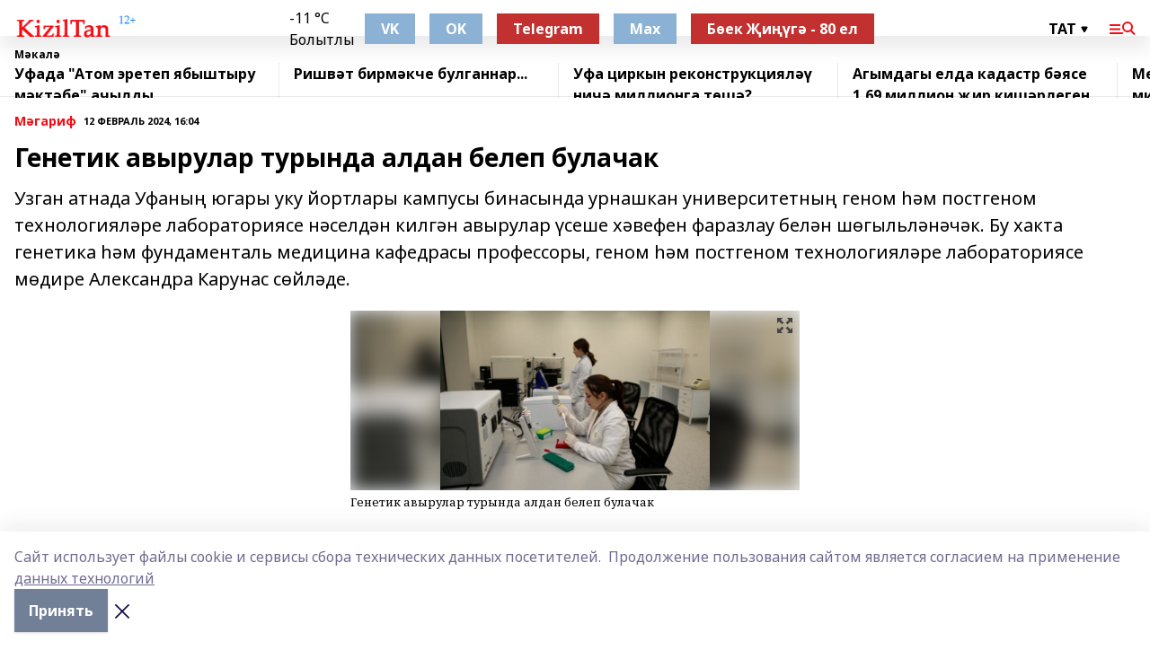

--- FILE ---
content_type: text/html; charset=utf-8
request_url: https://kiziltan.ru/articles/obraz/2024-02-12/genetik-avyrular-turynda-aldan-belep-bulachak-3640582
body_size: 33071
content:
<!doctype html>
<html data-n-head-ssr lang="ru" data-n-head="%7B%22lang%22:%7B%22ssr%22:%22ru%22%7D%7D">
  <head >
    <title>Генетик авырулар турында алдан белеп булачак</title><meta data-n-head="ssr" data-hid="google" name="google" content="notranslate"><meta data-n-head="ssr" data-hid="charset" charset="utf-8"><meta data-n-head="ssr" name="viewport" content="width=1300"><meta data-n-head="ssr" data-hid="og:url" property="og:url" content="https://kiziltan.ru/articles/obraz/2024-02-12/genetik-avyrular-turynda-aldan-belep-bulachak-3640582"><meta data-n-head="ssr" data-hid="og:type" property="og:type" content="article"><meta data-n-head="ssr" name="yandex-verification" content="758714426fe4067a"><meta data-n-head="ssr" name="zen-verification" content="AIKshZAeyd5sm9XZzFlmJAyAQqYkmHSP0TzGEa1wEOcwIVBzd6W7mgsFmcx9US7b"><meta data-n-head="ssr" name="google-site-verification" content="NwlRJZCnALouSqs5gW9BoFxLUL53QwHGbkx_bGW2pH8"><meta data-n-head="ssr" data-hid="og:title" property="og:title" content="Генетик авырулар турында алдан белеп булачак"><meta data-n-head="ssr" data-hid="og:description" property="og:description" content="Узган атнада Уфаның югары уку йортлары кампусы бинасында урнашкан университетның геном һәм постгеном технологияләре лабораториясе нәселдән килгән авырулар үсеше хәвефен фаразлау белән шөгыльләнәчәк. Бу хакта генетика һәм фундаменталь медицина кафедрасы профессоры, геном һәм постгеном технологияләре лабораториясе мөдире Александра Карунас сөйләде."><meta data-n-head="ssr" data-hid="description" name="description" content="Узган атнада Уфаның югары уку йортлары кампусы бинасында урнашкан университетның геном һәм постгеном технологияләре лабораториясе нәселдән килгән авырулар үсеше хәвефен фаразлау белән шөгыльләнәчәк. Бу хакта генетика һәм фундаменталь медицина кафедрасы профессоры, геном һәм постгеном технологияләре лабораториясе мөдире Александра Карунас сөйләде."><meta data-n-head="ssr" data-hid="og:image" property="og:image" content="https://kiziltan.ru/attachments/0a163a8ee8c174af6479501a9b516236548d0745/store/crop/0/0/500/333/500/333/0/3211ae6119d059982874a93ae2fadd415ac0b0960a10a67d124f43f221a4/4902153"><link data-n-head="ssr" rel="icon" href="https://api.bashinform.ru/attachments/d5d0ae048067c140b2186b117adafe5eb9487183/store/66e2ba08ff6e032459288d84b86b588a23a2d8d8525917164a9cb326830f/kiziltan.ru.ico"><link data-n-head="ssr" rel="canonical" href="https://kiziltan.ru/articles/obraz/2024-02-12/genetik-avyrular-turynda-aldan-belep-bulachak-3640582"><link data-n-head="ssr" rel="preconnect" href="https://fonts.googleapis.com"><link data-n-head="ssr" rel="stylesheet" href="/fonts/noto-sans/index.css"><link data-n-head="ssr" rel="stylesheet" href="https://fonts.googleapis.com/css2?family=Noto+Serif:wght@400;700&amp;display=swap"><link data-n-head="ssr" rel="stylesheet" href="https://fonts.googleapis.com/css2?family=Inter:wght@400;600;700;900&amp;display=swap"><link data-n-head="ssr" rel="stylesheet" href="https://fonts.googleapis.com/css2?family=Montserrat:wght@400;700&amp;display=swap"><link data-n-head="ssr" rel="stylesheet" href="https://fonts.googleapis.com/css2?family=Pacifico&amp;display=swap"><style data-n-head="ssr">:root { --active-color: #F50B12; }</style><script data-n-head="ssr" src="https://yastatic.net/pcode/adfox/loader.js" crossorigin="anonymous"></script><script data-n-head="ssr" src="https://vk.com/js/api/openapi.js" async></script><script data-n-head="ssr" src="https://widget.sparrow.ru/js/embed.js" async></script><script data-n-head="ssr" src="//web.webpushs.com/js/push/23f8cc6c0bfc6168342a03562c93c50d_1.js" async></script><script data-n-head="ssr" src="https://yandex.ru/ads/system/header-bidding.js" async></script><script data-n-head="ssr" src="https://ads.digitalcaramel.com/js/bashinform.ru.js" type="text/javascript"></script><script data-n-head="ssr">window.yaContextCb = window.yaContextCb || []</script><script data-n-head="ssr" src="https://yandex.ru/ads/system/context.js" async></script><script data-n-head="ssr" type="application/ld+json">{
            "@context": "https://schema.org",
            "@type": "NewsArticle",
            "mainEntityOfPage": {
              "@type": "WebPage",
              "@id": "https://kiziltan.ru/articles/obraz/2024-02-12/genetik-avyrular-turynda-aldan-belep-bulachak-3640582"
            },
            "headline" : "Генетик авырулар турында алдан белеп булачак",
            "image": [
              "https://kiziltan.ru/attachments/0a163a8ee8c174af6479501a9b516236548d0745/store/crop/0/0/500/333/500/333/0/3211ae6119d059982874a93ae2fadd415ac0b0960a10a67d124f43f221a4/4902153"
            ],
            "datePublished": "2024-02-12T16:04:45.000+05:00",
            "author": [{"@type":"Person","name":"Гөлия Мөгаллимова"}],
            "publisher": {
              "@type": "Organization",
              "name": "Кызыл таң",
              "logo": {
                "@type": "ImageObject",
                "url": "https://api.bashinform.ru/attachments/eaa4900392e215ce89e316ebe233e408f236a0af/store/07820932ba0e967887aedb0e3b297c27277d34b952245aac5c939f7ab2f8/logo.png"
              }
            },
            "description": "Узган атнада Уфаның югары уку йортлары кампусы бинасында урнашкан университетның геном һәм постгеном технологияләре лабораториясе нәселдән килгән авырулар үсеше хәвефен фаразлау белән шөгыльләнәчәк. Бу хакта генетика һәм фундаменталь медицина кафедрасы профессоры, геном һәм постгеном технологияләре лабораториясе мөдире Александра Карунас сөйләде."
          }</script><link rel="preload" href="/_nuxt/d4baa85.js" as="script"><link rel="preload" href="/_nuxt/622ad3e.js" as="script"><link rel="preload" href="/_nuxt/ee7430d.js" as="script"><link rel="preload" href="/_nuxt/bac9abf.js" as="script"><link rel="preload" href="/_nuxt/b3945eb.js" as="script"><link rel="preload" href="/_nuxt/1f4701a.js" as="script"><link rel="preload" href="/_nuxt/bb7a823.js" as="script"><link rel="preload" href="/_nuxt/61cd1ad.js" as="script"><link rel="preload" href="/_nuxt/3795d03.js" as="script"><link rel="preload" href="/_nuxt/9842943.js" as="script"><style data-vue-ssr-id="02097838:0 0211d3d2:0 7e56e4e3:0 78c231fa:0 2b202313:0 3ba5510c:0 7deb7420:0 7501b878:0 67a80222:0 01f9c408:0 f11faff8:0 01b9542b:0 74a8f3db:0 fd82e6f0:0 69552a97:0 2bc4b7f8:0 77d4baa4:0 6f94af7f:0 0a7c8cf7:0 67baf181:0 a473ccf0:0 b23a0b6c:0 3eb3f9ae:0 0684d134:0 7eba589d:0 44e53ad8:0 d15e8f64:0">.fade-enter,.fade-leave-to{opacity:0}.fade-enter-active,.fade-leave-active{transition:opacity .2s ease}.fade-up-enter-active,.fade-up-leave-active{transition:all .35s}.fade-up-enter,.fade-up-leave-to{opacity:0;transform:translateY(-20px)}.rubric-date{display:flex;align-items:flex-end;margin-bottom:1rem}.cm-rubric{font-weight:700;font-size:14px;margin-right:.5rem;color:var(--active-color)}.cm-date{font-size:11px;text-transform:uppercase;font-weight:700}.cm-story{font-weight:700;font-size:14px;margin-left:.5rem;margin-right:.5rem;color:var(--active-color)}.serif-text{font-family:Noto Serif,serif;line-height:1.65;font-size:17px}.bg-img{background-size:cover;background-position:50%;height:0;position:relative;background-color:#e2e2e2;padding-bottom:56%;>img{position:absolute;left:0;top:0;width:100%;height:100%;-o-object-fit:cover;object-fit:cover;-o-object-position:center;object-position:center}}.btn{--text-opacity:1;color:#fff;color:rgba(255,255,255,var(--text-opacity));text-align:center;padding-top:1.5rem;padding-bottom:1.5rem;font-weight:700;cursor:pointer;margin-top:2rem;border-radius:8px;font-size:20px;background:var(--active-color)}.checkbox{border-radius:.5rem;border-width:1px;margin-right:1.25rem;cursor:pointer;border-color:#e9e9eb;width:32px;height:32px}.checkbox.__active{background:var(--active-color) 50% no-repeat url([data-uri]);border-color:var(--active-color)}.h1{margin-top:1rem;margin-bottom:1.5rem;font-weight:700;line-height:1.07;font-size:32px}.all-matters{text-align:center;cursor:pointer;padding-top:1.5rem;padding-bottom:1.5rem;font-weight:700;margin-bottom:2rem;border-radius:8px;background:#f5f5f5;font-size:20px}.all-matters.__small{padding-top:.75rem;padding-bottom:.75rem;margin-top:1.5rem;font-size:14px;border-radius:4px}[data-desktop]{.rubric-date{margin-bottom:1.25rem}.h1{font-size:46px;margin-top:1.5rem;margin-bottom:1.5rem}section.cols{display:grid;margin-left:58px;grid-gap:16px;grid-template-columns:816px 42px 300px}section.list-cols{display:grid;grid-gap:40px;grid-template-columns:1fr 300px}.matter-grid{display:flex;flex-wrap:wrap;margin-right:-16px}.top-sticky{position:-webkit-sticky;position:sticky;top:48px}.top-sticky.local{top:56px}.top-sticky.ig{top:86px}.top-sticky-matter{position:-webkit-sticky;position:sticky;z-index:1;top:102px}.top-sticky-matter.local{top:110px}.top-sticky-matter.ig{top:140px}}.search-form{display:flex;border-bottom-width:1px;--border-opacity:1;border-color:#fff;border-color:rgba(255,255,255,var(--border-opacity));padding-bottom:.75rem;justify-content:space-between;align-items:center;--text-opacity:1;color:#fff;color:rgba(255,255,255,var(--text-opacity));.reset{cursor:pointer;opacity:.5;display:block}input{background-color:transparent;border-style:none;--text-opacity:1;color:#fff;color:rgba(255,255,255,var(--text-opacity));outline:2px solid transparent;outline-offset:2px;width:66.666667%;font-size:20px}input::-moz-placeholder{color:hsla(0,0%,100%,.18824)}input:-ms-input-placeholder{color:hsla(0,0%,100%,.18824)}input::placeholder{color:hsla(0,0%,100%,.18824)}}[data-desktop] .search-form{width:820px;button{border-radius:.25rem;font-weight:700;padding:.5rem 1.5rem;cursor:pointer;--text-opacity:1;color:#fff;color:rgba(255,255,255,var(--text-opacity));font-size:22px;background:var(--active-color)}input{font-size:28px}.reset{margin-right:2rem;margin-left:auto}}html.locked{overflow:hidden}html{body{letter-spacing:-.03em;font-family:Noto Sans,sans-serif;line-height:1.19;font-size:14px}ol,ul{margin-left:2rem;margin-bottom:1rem;li{margin-bottom:.5rem}}ol{list-style-type:decimal}ul{list-style-type:disc}a{cursor:pointer;color:inherit}iframe,img,object,video{max-width:100%}}.container{padding-left:16px;padding-right:16px}[data-desktop]{min-width:1250px;.container{margin-left:auto;margin-right:auto;padding-left:0;padding-right:0;width:1250px}}
/*! normalize.css v8.0.1 | MIT License | github.com/necolas/normalize.css */html{line-height:1.15;-webkit-text-size-adjust:100%}body{margin:0}main{display:block}h1{font-size:2em;margin:.67em 0}hr{box-sizing:content-box;height:0;overflow:visible}pre{font-family:monospace,monospace;font-size:1em}a{background-color:transparent}abbr[title]{border-bottom:none;text-decoration:underline;-webkit-text-decoration:underline dotted;text-decoration:underline dotted}b,strong{font-weight:bolder}code,kbd,samp{font-family:monospace,monospace;font-size:1em}small{font-size:80%}sub,sup{font-size:75%;line-height:0;position:relative;vertical-align:baseline}sub{bottom:-.25em}sup{top:-.5em}img{border-style:none}button,input,optgroup,select,textarea{font-family:inherit;font-size:100%;line-height:1.15;margin:0}button,input{overflow:visible}button,select{text-transform:none}[type=button],[type=reset],[type=submit],button{-webkit-appearance:button}[type=button]::-moz-focus-inner,[type=reset]::-moz-focus-inner,[type=submit]::-moz-focus-inner,button::-moz-focus-inner{border-style:none;padding:0}[type=button]:-moz-focusring,[type=reset]:-moz-focusring,[type=submit]:-moz-focusring,button:-moz-focusring{outline:1px dotted ButtonText}fieldset{padding:.35em .75em .625em}legend{box-sizing:border-box;color:inherit;display:table;max-width:100%;padding:0;white-space:normal}progress{vertical-align:baseline}textarea{overflow:auto}[type=checkbox],[type=radio]{box-sizing:border-box;padding:0}[type=number]::-webkit-inner-spin-button,[type=number]::-webkit-outer-spin-button{height:auto}[type=search]{-webkit-appearance:textfield;outline-offset:-2px}[type=search]::-webkit-search-decoration{-webkit-appearance:none}::-webkit-file-upload-button{-webkit-appearance:button;font:inherit}details{display:block}summary{display:list-item}[hidden],template{display:none}blockquote,dd,dl,figure,h1,h2,h3,h4,h5,h6,hr,p,pre{margin:0}button{background-color:transparent;background-image:none}button:focus{outline:1px dotted;outline:5px auto -webkit-focus-ring-color}fieldset,ol,ul{margin:0;padding:0}ol,ul{list-style:none}html{font-family:Noto Sans,sans-serif;line-height:1.5}*,:after,:before{box-sizing:border-box;border:0 solid #e2e8f0}hr{border-top-width:1px}img{border-style:solid}textarea{resize:vertical}input::-moz-placeholder,textarea::-moz-placeholder{color:#a0aec0}input:-ms-input-placeholder,textarea:-ms-input-placeholder{color:#a0aec0}input::placeholder,textarea::placeholder{color:#a0aec0}[role=button],button{cursor:pointer}table{border-collapse:collapse}h1,h2,h3,h4,h5,h6{font-size:inherit;font-weight:inherit}a{color:inherit;text-decoration:inherit}button,input,optgroup,select,textarea{padding:0;line-height:inherit;color:inherit}code,kbd,pre,samp{font-family:Menlo,Monaco,Consolas,"Liberation Mono","Courier New",monospace}audio,canvas,embed,iframe,img,object,svg,video{display:block;vertical-align:middle}img,video{max-width:100%;height:auto}.appearance-none{-webkit-appearance:none;-moz-appearance:none;appearance:none}.bg-transparent{background-color:transparent}.bg-black{--bg-opacity:1;background-color:#000;background-color:rgba(0,0,0,var(--bg-opacity))}.bg-white{--bg-opacity:1;background-color:#fff;background-color:rgba(255,255,255,var(--bg-opacity))}.bg-gray-200{--bg-opacity:1;background-color:#edf2f7;background-color:rgba(237,242,247,var(--bg-opacity))}.bg-center{background-position:50%}.bg-top{background-position:top}.bg-no-repeat{background-repeat:no-repeat}.bg-cover{background-size:cover}.bg-contain{background-size:contain}.border-collapse{border-collapse:collapse}.border-black{--border-opacity:1;border-color:#000;border-color:rgba(0,0,0,var(--border-opacity))}.border-blue-400{--border-opacity:1;border-color:#63b3ed;border-color:rgba(99,179,237,var(--border-opacity))}.rounded{border-radius:.25rem}.rounded-lg{border-radius:.5rem}.rounded-full{border-radius:9999px}.border-none{border-style:none}.border-2{border-width:2px}.border-4{border-width:4px}.border{border-width:1px}.border-t-0{border-top-width:0}.border-t{border-top-width:1px}.border-b{border-bottom-width:1px}.cursor-pointer{cursor:pointer}.block{display:block}.inline-block{display:inline-block}.flex{display:flex}.table{display:table}.grid{display:grid}.hidden{display:none}.flex-col{flex-direction:column}.flex-wrap{flex-wrap:wrap}.flex-no-wrap{flex-wrap:nowrap}.items-center{align-items:center}.justify-center{justify-content:center}.justify-between{justify-content:space-between}.flex-grow-0{flex-grow:0}.flex-shrink-0{flex-shrink:0}.order-first{order:-9999}.order-last{order:9999}.font-sans{font-family:Noto Sans,sans-serif}.font-serif{font-family:Noto Serif,serif}.font-medium{font-weight:500}.font-semibold{font-weight:600}.font-bold{font-weight:700}.h-3{height:.75rem}.h-6{height:1.5rem}.h-12{height:3rem}.h-auto{height:auto}.h-full{height:100%}.text-xs{font-size:11px}.text-sm{font-size:12px}.text-base{font-size:14px}.text-lg{font-size:16px}.text-xl{font-size:18px}.text-2xl{font-size:21px}.text-3xl{font-size:30px}.text-4xl{font-size:46px}.leading-6{line-height:1.5rem}.leading-none{line-height:1}.leading-tight{line-height:1.07}.leading-snug{line-height:1.125}.m-0{margin:0}.my-0{margin-top:0;margin-bottom:0}.mx-0{margin-left:0;margin-right:0}.mx-1{margin-left:.25rem;margin-right:.25rem}.mx-2{margin-left:.5rem;margin-right:.5rem}.my-4{margin-top:1rem;margin-bottom:1rem}.mx-4{margin-left:1rem;margin-right:1rem}.my-5{margin-top:1.25rem;margin-bottom:1.25rem}.mx-5{margin-left:1.25rem;margin-right:1.25rem}.my-6{margin-top:1.5rem;margin-bottom:1.5rem}.my-8{margin-top:2rem;margin-bottom:2rem}.mx-auto{margin-left:auto;margin-right:auto}.-mx-3{margin-left:-.75rem;margin-right:-.75rem}.-my-4{margin-top:-1rem;margin-bottom:-1rem}.mt-0{margin-top:0}.mr-0{margin-right:0}.mb-0{margin-bottom:0}.ml-0{margin-left:0}.mt-1{margin-top:.25rem}.mr-1{margin-right:.25rem}.mb-1{margin-bottom:.25rem}.ml-1{margin-left:.25rem}.mt-2{margin-top:.5rem}.mr-2{margin-right:.5rem}.mb-2{margin-bottom:.5rem}.ml-2{margin-left:.5rem}.mt-3{margin-top:.75rem}.mr-3{margin-right:.75rem}.mb-3{margin-bottom:.75rem}.mt-4{margin-top:1rem}.mr-4{margin-right:1rem}.mb-4{margin-bottom:1rem}.ml-4{margin-left:1rem}.mt-5{margin-top:1.25rem}.mr-5{margin-right:1.25rem}.mb-5{margin-bottom:1.25rem}.mt-6{margin-top:1.5rem}.mr-6{margin-right:1.5rem}.mb-6{margin-bottom:1.5rem}.mt-8{margin-top:2rem}.mr-8{margin-right:2rem}.mb-8{margin-bottom:2rem}.ml-8{margin-left:2rem}.mt-10{margin-top:2.5rem}.ml-10{margin-left:2.5rem}.mt-12{margin-top:3rem}.mb-12{margin-bottom:3rem}.mt-16{margin-top:4rem}.mb-16{margin-bottom:4rem}.mr-20{margin-right:5rem}.mr-auto{margin-right:auto}.ml-auto{margin-left:auto}.mt-px{margin-top:1px}.-mt-2{margin-top:-.5rem}.max-w-none{max-width:none}.max-w-full{max-width:100%}.object-contain{-o-object-fit:contain;object-fit:contain}.object-cover{-o-object-fit:cover;object-fit:cover}.object-center{-o-object-position:center;object-position:center}.opacity-0{opacity:0}.opacity-50{opacity:.5}.outline-none{outline:2px solid transparent;outline-offset:2px}.overflow-auto{overflow:auto}.overflow-hidden{overflow:hidden}.overflow-visible{overflow:visible}.p-0{padding:0}.p-2{padding:.5rem}.p-3{padding:.75rem}.p-4{padding:1rem}.p-8{padding:2rem}.px-0{padding-left:0;padding-right:0}.py-1{padding-top:.25rem;padding-bottom:.25rem}.px-1{padding-left:.25rem;padding-right:.25rem}.py-2{padding-top:.5rem;padding-bottom:.5rem}.px-2{padding-left:.5rem;padding-right:.5rem}.py-3{padding-top:.75rem;padding-bottom:.75rem}.px-3{padding-left:.75rem;padding-right:.75rem}.py-4{padding-top:1rem;padding-bottom:1rem}.px-4{padding-left:1rem;padding-right:1rem}.px-5{padding-left:1.25rem;padding-right:1.25rem}.px-6{padding-left:1.5rem;padding-right:1.5rem}.py-8{padding-top:2rem;padding-bottom:2rem}.py-10{padding-top:2.5rem;padding-bottom:2.5rem}.pt-0{padding-top:0}.pr-0{padding-right:0}.pb-0{padding-bottom:0}.pt-1{padding-top:.25rem}.pt-2{padding-top:.5rem}.pb-2{padding-bottom:.5rem}.pl-2{padding-left:.5rem}.pt-3{padding-top:.75rem}.pb-3{padding-bottom:.75rem}.pt-4{padding-top:1rem}.pr-4{padding-right:1rem}.pb-4{padding-bottom:1rem}.pl-4{padding-left:1rem}.pt-5{padding-top:1.25rem}.pr-5{padding-right:1.25rem}.pb-5{padding-bottom:1.25rem}.pl-5{padding-left:1.25rem}.pt-6{padding-top:1.5rem}.pb-6{padding-bottom:1.5rem}.pl-6{padding-left:1.5rem}.pt-8{padding-top:2rem}.pb-8{padding-bottom:2rem}.pr-10{padding-right:2.5rem}.pb-12{padding-bottom:3rem}.pl-12{padding-left:3rem}.pb-16{padding-bottom:4rem}.pointer-events-none{pointer-events:none}.fixed{position:fixed}.absolute{position:absolute}.relative{position:relative}.sticky{position:-webkit-sticky;position:sticky}.top-0{top:0}.right-0{right:0}.bottom-0{bottom:0}.left-0{left:0}.left-auto{left:auto}.shadow{box-shadow:0 1px 3px 0 rgba(0,0,0,.1),0 1px 2px 0 rgba(0,0,0,.06)}.shadow-none{box-shadow:none}.text-center{text-align:center}.text-right{text-align:right}.text-transparent{color:transparent}.text-black{--text-opacity:1;color:#000;color:rgba(0,0,0,var(--text-opacity))}.text-white{--text-opacity:1;color:#fff;color:rgba(255,255,255,var(--text-opacity))}.text-gray-600{--text-opacity:1;color:#718096;color:rgba(113,128,150,var(--text-opacity))}.text-gray-700{--text-opacity:1;color:#4a5568;color:rgba(74,85,104,var(--text-opacity))}.uppercase{text-transform:uppercase}.underline{text-decoration:underline}.tracking-tight{letter-spacing:-.05em}.select-none{-webkit-user-select:none;-moz-user-select:none;-ms-user-select:none;user-select:none}.select-all{-webkit-user-select:all;-moz-user-select:all;-ms-user-select:all;user-select:all}.visible{visibility:visible}.invisible{visibility:hidden}.whitespace-no-wrap{white-space:nowrap}.w-3{width:.75rem}.w-auto{width:auto}.w-1\/3{width:33.333333%}.w-full{width:100%}.z-20{z-index:20}.z-50{z-index:50}.gap-1{grid-gap:.25rem;gap:.25rem}.gap-2{grid-gap:.5rem;gap:.5rem}.gap-3{grid-gap:.75rem;gap:.75rem}.gap-4{grid-gap:1rem;gap:1rem}.gap-5{grid-gap:1.25rem;gap:1.25rem}.gap-6{grid-gap:1.5rem;gap:1.5rem}.gap-8{grid-gap:2rem;gap:2rem}.gap-10{grid-gap:2.5rem;gap:2.5rem}.grid-cols-1{grid-template-columns:repeat(1,minmax(0,1fr))}.grid-cols-2{grid-template-columns:repeat(2,minmax(0,1fr))}.grid-cols-3{grid-template-columns:repeat(3,minmax(0,1fr))}.grid-cols-4{grid-template-columns:repeat(4,minmax(0,1fr))}.grid-cols-5{grid-template-columns:repeat(5,minmax(0,1fr))}.transform{--transform-translate-x:0;--transform-translate-y:0;--transform-rotate:0;--transform-skew-x:0;--transform-skew-y:0;--transform-scale-x:1;--transform-scale-y:1;transform:translateX(var(--transform-translate-x)) translateY(var(--transform-translate-y)) rotate(var(--transform-rotate)) skewX(var(--transform-skew-x)) skewY(var(--transform-skew-y)) scaleX(var(--transform-scale-x)) scaleY(var(--transform-scale-y))}.transition-all{transition-property:all}.transition{transition-property:background-color,border-color,color,fill,stroke,opacity,box-shadow,transform}@-webkit-keyframes spin{to{transform:rotate(1turn)}}@keyframes spin{to{transform:rotate(1turn)}}@-webkit-keyframes ping{75%,to{transform:scale(2);opacity:0}}@keyframes ping{75%,to{transform:scale(2);opacity:0}}@-webkit-keyframes pulse{50%{opacity:.5}}@keyframes pulse{50%{opacity:.5}}@-webkit-keyframes bounce{0%,to{transform:translateY(-25%);-webkit-animation-timing-function:cubic-bezier(.8,0,1,1);animation-timing-function:cubic-bezier(.8,0,1,1)}50%{transform:none;-webkit-animation-timing-function:cubic-bezier(0,0,.2,1);animation-timing-function:cubic-bezier(0,0,.2,1)}}@keyframes bounce{0%,to{transform:translateY(-25%);-webkit-animation-timing-function:cubic-bezier(.8,0,1,1);animation-timing-function:cubic-bezier(.8,0,1,1)}50%{transform:none;-webkit-animation-timing-function:cubic-bezier(0,0,.2,1);animation-timing-function:cubic-bezier(0,0,.2,1)}}
.nuxt-progress{position:fixed;top:0;left:0;right:0;height:2px;width:0;opacity:1;transition:width .1s,opacity .4s;background-color:var(--active-color);z-index:999999}.nuxt-progress.nuxt-progress-notransition{transition:none}.nuxt-progress-failed{background-color:red}
.page_1iNBq{position:relative;min-height:65vh}[data-desktop]{.topBanner_Im5IM{margin-left:auto;margin-right:auto;width:1256px}}
.bnr_2VvRX{margin-left:auto;margin-right:auto;width:300px}.bnr_2VvRX:not(:empty){margin-bottom:1rem}.bnrContainer_1ho9N.mb-0 .bnr_2VvRX{margin-bottom:0}[data-desktop]{.bnr_2VvRX{width:auto;margin-left:0;margin-right:0}}
.topline-container[data-v-7682f57c]{position:-webkit-sticky;position:sticky;top:0;z-index:10}.bottom-menu[data-v-7682f57c]{--bg-opacity:1;background-color:#fff;background-color:rgba(255,255,255,var(--bg-opacity));height:45px;box-shadow:0 15px 20px rgba(0,0,0,.08)}.bottom-menu.__dark[data-v-7682f57c]{--bg-opacity:1;background-color:#000;background-color:rgba(0,0,0,var(--bg-opacity));.bottom-menu-link{--text-opacity:1;color:#fff;color:rgba(255,255,255,var(--text-opacity))}.bottom-menu-link:hover{color:var(--active-color)}}.bottom-menu-links[data-v-7682f57c]{display:flex;overflow:auto;grid-gap:1rem;gap:1rem;padding-top:1rem;padding-bottom:1rem;scrollbar-width:none}.bottom-menu-links[data-v-7682f57c]::-webkit-scrollbar{display:none}.bottom-menu-link[data-v-7682f57c]{white-space:nowrap;font-weight:700}.bottom-menu-link[data-v-7682f57c]:hover{color:var(--active-color)}
.topline_KUXuM{--bg-opacity:1;background-color:#fff;background-color:rgba(255,255,255,var(--bg-opacity));padding-top:.5rem;padding-bottom:.5rem;position:relative;box-shadow:0 15px 20px rgba(0,0,0,.08);height:40px;z-index:1}.topline_KUXuM.__dark_3HDH5{--bg-opacity:1;background-color:#000;background-color:rgba(0,0,0,var(--bg-opacity))}[data-desktop]{.topline_KUXuM{height:50px}}
.container_3LUUG{display:flex;align-items:center;justify-content:space-between}.container_3LUUG.__dark_AMgBk{.logo_1geVj{--text-opacity:1;color:#fff;color:rgba(255,255,255,var(--text-opacity))}.menu-trigger_2_P72{--bg-opacity:1;background-color:#fff;background-color:rgba(255,255,255,var(--bg-opacity))}.lang_107ai,.topline-item_1BCyx{--text-opacity:1;color:#fff;color:rgba(255,255,255,var(--text-opacity))}.lang_107ai{background-image:url([data-uri])}}.lang_107ai{margin-left:auto;margin-right:1.25rem;padding-right:1rem;padding-left:.5rem;cursor:pointer;display:flex;align-items:center;font-weight:700;-webkit-appearance:none;-moz-appearance:none;appearance:none;outline:2px solid transparent;outline-offset:2px;text-transform:uppercase;background:no-repeat url([data-uri]) calc(100% - 3px) 50%}.logo-img_9ttWw{max-height:30px}.logo-text_Gwlnp{white-space:nowrap;font-family:Pacifico,serif;font-size:24px;line-height:.9;color:var(--active-color)}.menu-trigger_2_P72{cursor:pointer;width:30px;height:24px;background:var(--active-color);-webkit-mask:no-repeat url(/_nuxt/img/menu.cffb7c4.svg) center;mask:no-repeat url(/_nuxt/img/menu.cffb7c4.svg) center}.menu-trigger_2_P72.__cross_3NUSb{-webkit-mask-image:url([data-uri]);mask-image:url([data-uri])}.topline-item_1BCyx{font-weight:700;line-height:1;margin-right:16px}.topline-item_1BCyx,.topline-item_1BCyx.blue_1SDgs,.topline-item_1BCyx.red_1EmKm{--text-opacity:1;color:#fff;color:rgba(255,255,255,var(--text-opacity))}.topline-item_1BCyx.blue_1SDgs,.topline-item_1BCyx.red_1EmKm{padding:9px 18px;background:#8bb1d4}.topline-item_1BCyx.red_1EmKm{background:#c23030}.topline-item_1BCyx.default_3xuLv{font-size:12px;color:var(--active-color);max-width:100px}[data-desktop]{.logo-img_9ttWw{max-height:40px}.logo-text_Gwlnp{position:relative;top:-3px;font-size:36px}.slogan-desktop_2LraR{font-size:11px;margin-left:2.5rem;font-weight:700;text-transform:uppercase;color:#5e6a70}.lang_107ai{margin-left:0}}
.weather[data-v-f75b9a02]{display:flex;align-items:center;.icon{border-radius:9999px;margin-right:.5rem;background:var(--active-color) no-repeat 50%/11px;width:18px;height:18px}.clear{background-image:url(/_nuxt/img/clear.504a39c.svg)}.clouds{background-image:url(/_nuxt/img/clouds.35bb1b1.svg)}.few_clouds{background-image:url(/_nuxt/img/few_clouds.849e8ce.svg)}.rain{background-image:url(/_nuxt/img/rain.fa221cc.svg)}.snow{background-image:url(/_nuxt/img/snow.3971728.svg)}.thunderstorm_w_rain{background-image:url(/_nuxt/img/thunderstorm_w_rain.f4f5bf2.svg)}.thunderstorm{background-image:url(/_nuxt/img/thunderstorm.bbf00c1.svg)}.text{font-size:12px;font-weight:700;line-height:1;color:rgba(0,0,0,.9)}}.__dark.weather .text[data-v-f75b9a02]{--text-opacity:1;color:#fff;color:rgba(255,255,255,var(--text-opacity))}
.block_35WEi{position:-webkit-sticky;position:sticky;left:0;width:100%;padding-top:.75rem;padding-bottom:.75rem;--bg-opacity:1;background-color:#fff;background-color:rgba(255,255,255,var(--bg-opacity));--text-opacity:1;color:#000;color:rgba(0,0,0,var(--text-opacity));height:68px;z-index:8;border-bottom:1px solid rgba(0,0,0,.08235)}.block_35WEi.invisible_3bwn4{visibility:hidden}.block_35WEi.local_2u9p8,.block_35WEi.local_ext_2mSQw{top:40px}.block_35WEi.local_2u9p8.has_bottom_items_u0rcZ,.block_35WEi.local_ext_2mSQw.has_bottom_items_u0rcZ{top:85px}.block_35WEi.ig_3ld7e{top:50px}.block_35WEi.ig_3ld7e.has_bottom_items_u0rcZ{top:95px}.block_35WEi.bi_3BhQ1,.block_35WEi.bi_ext_1Yp6j{top:49px}.block_35WEi.bi_3BhQ1.has_bottom_items_u0rcZ,.block_35WEi.bi_ext_1Yp6j.has_bottom_items_u0rcZ{top:94px}.block_35WEi.red_wPGsU{background:#fdf3f3;.blockTitle_1BF2P{color:#d65a47}}.block_35WEi.blue_2AJX7{background:#e6ecf2;.blockTitle_1BF2P{color:#8bb1d4}}.block_35WEi{.loading_1RKbb{height:1.5rem;margin:0 auto}}.blockTitle_1BF2P{font-weight:700;font-size:12px;margin-bottom:.25rem;display:inline-block;overflow:hidden;max-height:1.2em;display:-webkit-box;-webkit-line-clamp:1;-webkit-box-orient:vertical;text-overflow:ellipsis}.items_2XU71{display:flex;overflow:auto;margin-left:-16px;margin-right:-16px;padding-left:16px;padding-right:16px}.items_2XU71::-webkit-scrollbar{display:none}.item_KFfAv{flex-shrink:0;flex-grow:0;padding-right:1rem;margin-right:1rem;font-weight:700;overflow:hidden;width:295px;max-height:2.4em;border-right:1px solid rgba(0,0,0,.08235);display:-webkit-box;-webkit-line-clamp:2;-webkit-box-orient:vertical;text-overflow:ellipsis}.item_KFfAv:hover{opacity:.75}[data-desktop]{.block_35WEi{height:54px}.block_35WEi.local_2u9p8,.block_35WEi.local_ext_2mSQw{top:50px}.block_35WEi.local_2u9p8.has_bottom_items_u0rcZ,.block_35WEi.local_ext_2mSQw.has_bottom_items_u0rcZ{top:95px}.block_35WEi.ig_3ld7e{top:80px}.block_35WEi.ig_3ld7e.has_bottom_items_u0rcZ{top:125px}.block_35WEi.bi_3BhQ1,.block_35WEi.bi_ext_1Yp6j{top:42px}.block_35WEi.bi_3BhQ1.has_bottom_items_u0rcZ,.block_35WEi.bi_ext_1Yp6j.has_bottom_items_u0rcZ{top:87px}.block_35WEi.image_3yONs{.prev_1cQoq{background-image:url([data-uri])}.next_827zB{background-image:url([data-uri])}}.wrapper_TrcU4{display:grid;grid-template-columns:240px calc(100% - 320px)}.next_827zB,.prev_1cQoq{position:absolute;cursor:pointer;width:24px;height:24px;top:4px;left:210px;background:url([data-uri])}.next_827zB{left:auto;right:15px;background:url([data-uri])}.blockTitle_1BF2P{font-size:18px;padding-right:2.5rem;margin-right:0;max-height:2.4em;-webkit-line-clamp:2}.items_2XU71{margin-left:0;padding-left:0;-ms-scroll-snap-type:x mandatory;scroll-snap-type:x mandatory;scroll-behavior:smooth;scrollbar-width:none}.item_KFfAv,.items_2XU71{margin-right:0;padding-right:0}.item_KFfAv{padding-left:1.25rem;scroll-snap-align:start;width:310px;border-left:1px solid rgba(0,0,0,.08235);border-right:none}}
@-webkit-keyframes rotate-data-v-8cdd8c10{0%{transform:rotate(0)}to{transform:rotate(1turn)}}@keyframes rotate-data-v-8cdd8c10{0%{transform:rotate(0)}to{transform:rotate(1turn)}}.component[data-v-8cdd8c10]{height:3rem;margin-top:1.5rem;margin-bottom:1.5rem;display:flex;justify-content:center;align-items:center;span{height:100%;width:4rem;background:no-repeat url(/_nuxt/img/loading.dd38236.svg) 50%/contain;-webkit-animation:rotate-data-v-8cdd8c10 .8s infinite;animation:rotate-data-v-8cdd8c10 .8s infinite}}
.promo_ZrQsB{text-align:center;display:block;--text-opacity:1;color:#fff;color:rgba(255,255,255,var(--text-opacity));font-weight:500;font-size:16px;line-height:1;position:relative;z-index:1;background:#d65a47;padding:6px 20px}[data-desktop]{.promo_ZrQsB{margin-left:auto;margin-right:auto;font-size:18px;padding:12px 40px}}
.feedTriggerMobile_1uP3h{text-align:center;width:100%;left:0;bottom:0;padding:1rem;color:#000;color:rgba(0,0,0,var(--text-opacity));background:#e7e7e7;filter:drop-shadow(0 -10px 30px rgba(0,0,0,.4))}.feedTriggerMobile_1uP3h,[data-desktop] .feedTriggerDesktop_eR1zC{position:fixed;font-weight:700;--text-opacity:1;z-index:8}[data-desktop] .feedTriggerDesktop_eR1zC{color:#fff;color:rgba(255,255,255,var(--text-opacity));cursor:pointer;padding:1rem 1rem 1rem 1.5rem;display:flex;align-items:center;justify-content:space-between;width:auto;font-size:28px;right:20px;bottom:20px;line-height:.85;background:var(--active-color);.new_36fkO{--bg-opacity:1;background-color:#fff;background-color:rgba(255,255,255,var(--bg-opacity));font-size:18px;padding:.25rem .5rem;margin-left:1rem;color:var(--active-color)}}
.noindex_1PbKm{display:block}.rubricDate_XPC5P{display:flex;margin-bottom:1rem;align-items:center;flex-wrap:wrap;grid-row-gap:.5rem;row-gap:.5rem}[data-desktop]{.rubricDate_XPC5P{margin-left:58px}.noindex_1PbKm,.pollContainer_25rgc{margin-left:40px}.noindex_1PbKm{width:700px}}
.h1_fQcc_{margin-top:0;margin-bottom:1rem;font-size:28px}.bigLead_37UJd{margin-bottom:1.25rem;font-size:20px}[data-desktop]{.h1_fQcc_{margin-bottom:1.25rem;margin-top:0;font-size:40px}.bigLead_37UJd{font-size:21px;margin-bottom:2rem}.smallLead_3mYo6{font-size:21px;font-weight:500}.leadImg_n0Xok{display:grid;grid-gap:2rem;gap:2rem;margin-bottom:2rem;grid-template-columns:repeat(2,minmax(0,1fr));margin-left:40px;width:700px}}
.partner[data-v-73e20f19]{margin-top:1rem;margin-bottom:1rem;color:rgba(0,0,0,.31373)}
.blurImgContainer_3_532{position:relative;overflow:hidden;--bg-opacity:1;background-color:#edf2f7;background-color:rgba(237,242,247,var(--bg-opacity));background-position:50%;background-repeat:no-repeat;display:flex;align-items:center;justify-content:center;aspect-ratio:16/9;background-image:url(/img/loading.svg)}.blurImgBlur_2fI8T{background-position:50%;background-size:cover;filter:blur(10px)}.blurImgBlur_2fI8T,.blurImgImg_ZaMSE{position:absolute;left:0;top:0;width:100%;height:100%}.blurImgImg_ZaMSE{-o-object-fit:contain;object-fit:contain;-o-object-position:center;object-position:center}.play_hPlPQ{background-size:contain;background-position:50%;background-repeat:no-repeat;position:relative;z-index:1;width:18%;min-width:30px;max-width:80px;aspect-ratio:1/1;background-image:url([data-uri])}[data-desktop]{.play_hPlPQ{min-width:35px}}
.fs-icon[data-v-2dcb0dcc]{position:absolute;cursor:pointer;right:0;top:0;transition-property:background-color,border-color,color,fill,stroke,opacity,box-shadow,transform;transition-duration:.3s;width:25px;height:25px;background:url(/_nuxt/img/fs.32f317e.svg) 0 100% no-repeat}
.photoText_slx0c{padding-top:.25rem;font-family:Noto Serif,serif;font-size:13px;a{color:var(--active-color)}}.author_1ZcJr{color:rgba(0,0,0,.50196);span{margin-right:.25rem}}[data-desktop]{.photoText_slx0c{padding-top:.75rem;font-size:12px;line-height:1}.author_1ZcJr{font-size:11px}}.photoText_slx0c.textWhite_m9vxt{--text-opacity:1;color:#fff;color:rgba(255,255,255,var(--text-opacity));.author_1ZcJr{--text-opacity:1;color:#fff;color:rgba(255,255,255,var(--text-opacity))}}
.block_1h4f8{margin-bottom:1.5rem}[data-desktop] .block_1h4f8{margin-bottom:2rem}
.paragraph[data-v-7a4bd814]{a{color:var(--active-color)}p{margin-bottom:1.5rem}ol,ul{margin-left:2rem;margin-bottom:1rem;li{margin-bottom:.5rem}}ol{list-style-type:decimal}ul{list-style-type:disc}.question{font-weight:700;font-size:21px;line-height:1.43}.answer:before,.question:before{content:"— "}h2,h3,h4{font-weight:700;margin-bottom:1.5rem;line-height:1.07;font-family:Noto Sans,sans-serif}h2{font-size:30px}h3{font-size:21px}h4{font-size:18px}blockquote{padding-top:1rem;padding-bottom:1rem;margin-bottom:1rem;font-weight:700;font-family:Noto Sans,sans-serif;border-top:6px solid var(--active-color);border-bottom:6px solid var(--active-color);font-size:19px;line-height:1.15}.table-wrapper{overflow:auto}table{border-collapse:collapse;margin-top:1rem;margin-bottom:1rem;min-width:100%;td{padding:.75rem .5rem;border-width:1px}p{margin:0}}}
.authors_3UWeo{margin-bottom:1.5rem;display:grid;grid-gap:.25rem;gap:.25rem;font-family:Noto Serif,serif}.item_1CuO-:not(:last-child):after{content:", "}[data-desktop]{.authors_3UWeo{display:flex;grid-gap:.75rem;gap:.75rem;flex-wrap:wrap}.authors_3UWeo.right_1ePQ6{margin-left:40px;width:700px}}
.readus_3o8ag{margin-bottom:1.5rem;font-weight:700;font-size:16px}.subscribeButton_2yILe{font-weight:700;--text-opacity:1;color:#fff;color:rgba(255,255,255,var(--text-opacity));text-align:center;letter-spacing:-.05em;background:var(--active-color);padding:0 8px 3px;border-radius:11px;font-size:15px;width:140px}.rTitle_ae5sX{margin-bottom:1rem;font-family:Noto Sans,sans-serif;font-weight:700;color:#202022;font-size:20px;font-style:normal;line-height:normal}.items_1vOtx{display:flex;flex-wrap:wrap;grid-gap:.75rem;gap:.75rem;max-width:360px}.items_1vOtx.regional_OHiaP{.socialIcon_1xwkP{width:calc(33% - 10px)}.socialIcon_1xwkP:first-child,.socialIcon_1xwkP:nth-child(2){width:calc(50% - 10px)}}.socialIcon_1xwkP{margin-bottom:.5rem;background-size:contain;background-repeat:no-repeat;flex-shrink:0;width:calc(50% - 10px);background-position:0;height:30px}.vkIcon_1J2rG{background-image:url(/_nuxt/img/vk.07bf3d5.svg)}.vkShortIcon_1XRTC{background-image:url(/_nuxt/img/vk-short.1e19426.svg)}.tgIcon_3Y6iI{background-image:url(/_nuxt/img/tg.bfb93b5.svg)}.zenIcon_1Vpt0{background-image:url(/_nuxt/img/zen.1c41c49.svg)}.okIcon_3Q4dv{background-image:url(/_nuxt/img/ok.de8d66c.svg)}.okShortIcon_12fSg{background-image:url(/_nuxt/img/ok-short.e0e3723.svg)}.maxIcon_3MreL{background-image:url(/_nuxt/img/max.da7c1ef.png)}[data-desktop]{.readus_3o8ag{margin-left:2.5rem}.items_1vOtx{flex-wrap:nowrap;max-width:none;align-items:center}.subscribeButton_2yILe{text-align:center;font-weight:700;width:auto;padding:4px 7px 7px;font-size:25px}.socialIcon_1xwkP{height:45px}.vkIcon_1J2rG{width:197px!important}.vkShortIcon_1XRTC{width:90px!important}.tgIcon_3Y6iI{width:160px!important}.zenIcon_1Vpt0{width:110px!important}.okIcon_3Q4dv{width:256px!important}.okShortIcon_12fSg{width:90px!important}.maxIcon_3MreL{width:110px!important}}
.socials_3qx1G{margin-bottom:1.5rem}.socials_3qx1G.__black a{--border-opacity:1;border-color:#000;border-color:rgba(0,0,0,var(--border-opacity))}.socials_3qx1G.__border-white_1pZ66 .items_JTU4t a{--border-opacity:1;border-color:#fff;border-color:rgba(255,255,255,var(--border-opacity))}.socials_3qx1G{a{display:block;background-position:50%;background-repeat:no-repeat;cursor:pointer;width:20%;border:.5px solid #e2e2e2;border-right-width:0;height:42px}a:last-child{border-right-width:1px}}.items_JTU4t{display:flex}.vk_3jS8H{background-image:url(/_nuxt/img/vk.a3fc87d.svg)}.ok_3Znis{background-image:url(/_nuxt/img/ok.480e53f.svg)}.wa_32a2a{background-image:url(/_nuxt/img/wa.f2f254d.svg)}.tg_1vndD{background-image:url([data-uri])}.print_3gkIT{background-image:url(/_nuxt/img/print.f5ef7f3.svg)}.max_sqBYC{background-image:url([data-uri])}[data-desktop]{.socials_3qx1G{margin-bottom:0;width:42px}.socials_3qx1G.__sticky{position:-webkit-sticky;position:sticky;top:102px}.socials_3qx1G.__sticky.local_3XMUZ{top:110px}.socials_3qx1G.__sticky.ig_zkzMn{top:140px}.socials_3qx1G{a{width:auto;border-width:1px;border-bottom-width:0}a:last-child{border-bottom-width:1px}}.items_JTU4t{display:block}}.socials_3qx1G.__dark_1QzU6{a{border-color:#373737}.vk_3jS8H{background-image:url(/_nuxt/img/vk-white.dc41d20.svg)}.ok_3Znis{background-image:url(/_nuxt/img/ok-white.c2036d3.svg)}.wa_32a2a{background-image:url(/_nuxt/img/wa-white.e567518.svg)}.tg_1vndD{background-image:url([data-uri])}.print_3gkIT{background-image:url(/_nuxt/img/print-white.f6fd3d9.svg)}.max_sqBYC{background-image:url([data-uri])}}
.blockTitle_2XRiy{margin-bottom:.75rem;font-weight:700;font-size:28px}.itemsContainer_3JjHp{overflow:auto;margin-right:-1rem}.items_Kf7PA{width:770px;display:flex;overflow:auto}.teaserItem_ZVyTH{padding:.75rem;background:#f2f2f4;width:240px;margin-right:16px;.img_3lUmb{margin-bottom:.5rem}.title_3KNuK{line-height:1.07;font-size:18px;font-weight:700}}.teaserItem_ZVyTH:hover .title_3KNuK{color:var(--active-color)}[data-desktop]{.blockTitle_2XRiy{font-size:30px}.itemsContainer_3JjHp{margin-right:0;overflow:visible}.items_Kf7PA{display:grid;grid-template-columns:repeat(3,minmax(0,1fr));grid-gap:1.5rem;gap:1.5rem;width:auto;overflow:visible}.teaserItem_ZVyTH{width:auto;margin-right:0;background-color:transparent;padding:0;.img_3lUmb{background:#8894a2 url(/_nuxt/img/pattern-mix.5c9ce73.svg) 100% 100% no-repeat;padding-right:40px}.title_3KNuK{font-size:21px}}}
.footer_2pohu{padding:2rem .75rem;margin-top:2rem;position:relative;background:#282828;color:#eceff1}[data-desktop]{.footer_2pohu{padding:2.5rem 0}}
.footerContainer_YJ8Ze{display:grid;grid-template-columns:repeat(1,minmax(0,1fr));grid-gap:20px;font-family:Inter,sans-serif;font-size:13px;line-height:1.38;a{--text-opacity:1;color:#fff;color:rgba(255,255,255,var(--text-opacity));opacity:.75}a:hover{opacity:.5}}.contacts_3N-fT{display:grid;grid-template-columns:repeat(1,minmax(0,1fr));grid-gap:.75rem;gap:.75rem}[data-desktop]{.footerContainer_YJ8Ze{grid-gap:2.5rem;gap:2.5rem;grid-template-columns:1fr 1fr 1fr 220px;padding-bottom:20px!important}.footerContainer_YJ8Ze.__2_3FM1O{grid-template-columns:1fr 220px}.footerContainer_YJ8Ze.__3_2yCD-{grid-template-columns:1fr 1fr 220px}.footerContainer_YJ8Ze.__4_33040{grid-template-columns:1fr 1fr 1fr 220px}}</style>
  </head>
  <body class="desktop " data-desktop="1" data-n-head="%7B%22class%22:%7B%22ssr%22:%22desktop%20%22%7D,%22data-desktop%22:%7B%22ssr%22:%221%22%7D%7D">
    <div data-server-rendered="true" id="__nuxt"><!----><div id="__layout"><div><!----> <div class="bg-white"><div class="bnrContainer_1ho9N mb-0 topBanner_Im5IM"><div title="banner_1" class="adfox-bnr bnr_2VvRX"></div></div> <!----> <div class="mb-0 bnrContainer_1ho9N"><div title="fullscreen" class="html-bnr bnr_2VvRX"></div></div> <!----></div> <div class="topline-container" data-v-7682f57c><div data-v-7682f57c><div class="topline_KUXuM"><div class="container container_3LUUG"><a href="/" class="nuxt-link-active"><img src="https://api.bashinform.ru/attachments/eaa4900392e215ce89e316ebe233e408f236a0af/store/07820932ba0e967887aedb0e3b297c27277d34b952245aac5c939f7ab2f8/logo.png" class="logo-img_9ttWw"></a> <!----> <div class="weather ml-auto mr-3" data-v-f75b9a02><div class="icon clouds" data-v-f75b9a02></div> <div class="text" data-v-f75b9a02>-11 °С <br data-v-f75b9a02>Болытлы</div></div> <a href="https://vk.com/kiziltan102" target="_blank" class="topline-item_1BCyx blue_1SDgs">VK</a><a href="https://ok.ru/kyzyltan" target="_blank" class="topline-item_1BCyx blue_1SDgs">OK</a><a href="https://t.me/kiziltanufa" target="_blank" class="topline-item_1BCyx red_1EmKm">Telegram</a><a href="https://max.ru/kiziltan102" target="_blank" class="topline-item_1BCyx blue_1SDgs">Max</a><a href="https://kiziltan.ru/rubric/pobeda-80" target="_blank" class="topline-item_1BCyx red_1EmKm">Бөек Җиңүгә - 80 ел</a> <select class="lang_107ai"><option selected="selected">Тат</option> <option value="https://rus.kiziltan.ru">Рус</option></select> <div class="menu-trigger_2_P72"></div></div></div></div> <!----></div> <div><div class="block_35WEi undefined local_ext_2mSQw"><div class="component loading_1RKbb" data-v-8cdd8c10><span data-v-8cdd8c10></span></div></div> <!----> <div class="page_1iNBq"><div><!----> <div class="feedTriggerDesktop_eR1zC"><span>Барлык яңалыклар</span> <!----></div></div> <div class="container mt-4"><div><div class="rubricDate_XPC5P"><a href="/articles/obraz" class="cm-rubric nuxt-link-active">Мәгариф</a> <div class="cm-date mr-2">12 февраль 2024, 16:04</div> <!----> <!----></div> <section class="cols"><div><div class="mb-4"><!----> <h1 class="h1 h1_fQcc_">Генетик авырулар турында алдан белеп булачак</h1> <h2 class="bigLead_37UJd">Узган атнада Уфаның югары уку йортлары кампусы бинасында урнашкан университетның геном һәм постгеном технологияләре лабораториясе нәселдән килгән авырулар үсеше хәвефен фаразлау белән шөгыльләнәчәк. Бу хакта генетика һәм фундаменталь медицина кафедрасы профессоры, геном һәм постгеном технологияләре лабораториясе мөдире Александра Карунас сөйләде.</h2> <div data-v-73e20f19><!----> <!----></div> <!----> <div class="relative mx-auto" style="max-width:500px;"><div><div class="blurImgContainer_3_532" style="filter:brightness(100%);min-height:200px;"><div class="blurImgBlur_2fI8T" style="background-image:url(https://kiziltan.ru/attachments/de707878660dcacd6175241d1ddebaf0f39886ea/store/crop/0/0/500/333/1600/0/0/3211ae6119d059982874a93ae2fadd415ac0b0960a10a67d124f43f221a4/4902153);"></div> <img src="https://kiziltan.ru/attachments/de707878660dcacd6175241d1ddebaf0f39886ea/store/crop/0/0/500/333/1600/0/0/3211ae6119d059982874a93ae2fadd415ac0b0960a10a67d124f43f221a4/4902153" alt="Генетик авырулар турында алдан белеп булачак" class="blurImgImg_ZaMSE"> <!----></div> <div class="fs-icon" data-v-2dcb0dcc></div></div> <div class="photoText_slx0c"><span class="mr-2">Генетик авырулар турында алдан белеп булачак</span> <!----> <!----></div></div></div> <!----> <div><div class="block_1h4f8"><div class="paragraph serif-text" style="margin-left:40px;width:700px;" data-v-7a4bd814><p>- Геном һәм постгеном технологияләре лабораториясе &ndash; югары уку йортлары арасындагы кампусның беренче чираты бинасында урнашкан яңа лабораторияләрнең берсе, актив эш башлауга әзер диярлек, - ди Александра Станиславовна. - Барлык таләпләрне һәм актуаль тенденцияләрне исәпкә алып проектланган заманча биналарга күчү булды. Иркен якты бүлмәләр төрле ысуллар кулланып фәнни тикшеренүләрнең киң спектрын башкару өчен җиһазландырыла. Алга таба лабораториянең приборлар базасын тулы геномлы һәм дөнья дәрәҗәсенә туры килгән башка тикшеренүләр үткәрү өчен яңартырга һәм киңәйтергә планлаштырабыз. Яңа лаборатория эшчәнлеге кешенең нәселдән килгән һәм күп факторлы авыруларының молекуляр генетикасы буенча фәнни-тикшеренү эшләрен башкаруга да, эзләнү-гамәли тикшеренүләр үткәрүгә дә юнәлтеләчәк. Аларның максаты төрле генетик панельләр һәм киң таралган күп факторлы авырулар һәм нәселдән килгән авыруларны ДНК-диагностикалау алгоритмнары үсеше хәвефен фаразлау ысулларын эшләү булачак.</p>
<p>Фәнни-белем бирү эшчәнлеге кысаларында геном һәм постгеном технологияләре лабораториясендә әлеге өлкәдә компетенцияләрнең киң спектры булган квалификацияле белгечләр әзерләү үткәреләчәк.</p></div></div></div> <!----> <!----> <!----> <!----> <!----> <!----> <div class="authors_3UWeo right_1ePQ6"><div><span class="mr-2">Автор:</span> <span class="item_1CuO-">Гөлия Мөгаллимова</span></div> <!----></div> <!----> <div class="readus_3o8ag"><div class="rTitle_ae5sX">Читайте нас</div> <div class="items_1vOtx regional_OHiaP"><a href="https://max.ru/kiziltan102" target="_blank" title="Открыть в новом окне." class="socialIcon_1xwkP maxIcon_3MreL"></a> <a href="https://t.me/kiziltanufa" target="_blank" title="Открыть в новом окне." class="socialIcon_1xwkP tgIcon_3Y6iI"></a> <a href="https://vk.com/kiziltan102" target="_blank" title="Открыть в новом окне." class="socialIcon_1xwkP vkShortIcon_1XRTC"></a> <a href="https://zen.yandex.ru/id/5ab4d3d055876b152dc7c88d" target="_blank" title="Открыть в новом окне." class="socialIcon_1xwkP zenIcon_1Vpt0"></a> <a href="https://ok.ru/group/53072966582336" target="_blank" title="Открыть в новом окне." class="socialIcon_1xwkP okShortIcon_12fSg"></a></div></div></div> <div><div class="__sticky socials_3qx1G"><div class="items_JTU4t"><a class="vk_3jS8H"></a><a class="tg_1vndD"></a><a class="wa_32a2a"></a><a class="ok_3Znis"></a><a class="max_sqBYC"></a> <a class="print_3gkIT"></a></div></div></div> <div><div class="top-sticky-matter "><div class="flex bnrContainer_1ho9N"><div title="banner_6" class="adfox-bnr bnr_2VvRX"></div></div> <div class="flex bnrContainer_1ho9N"><div title="banner_9" class="html-bnr bnr_2VvRX"></div></div></div></div></section></div> <!----> <div><!----> <!----> <div class="mb-8"><div class="blockTitle_2XRiy">Новости партнеров</div> <div class="itemsContainer_3JjHp"><div class="items_Kf7PA"><a href="https://fotobank02.ru/" class="teaserItem_ZVyTH"><div class="img_3lUmb"><div class="blurImgContainer_3_532"><div class="blurImgBlur_2fI8T"></div> <img class="blurImgImg_ZaMSE"> <!----></div></div> <div class="title_3KNuK">Фотобанк журналистов РБ</div></a><a href="https://fotobank02.ru/еда-и-напитки/" class="teaserItem_ZVyTH"><div class="img_3lUmb"><div class="blurImgContainer_3_532"><div class="blurImgBlur_2fI8T"></div> <img class="blurImgImg_ZaMSE"> <!----></div></div> <div class="title_3KNuK">Рубрика &quot;Еда и напитки&quot;</div></a><a href="https://fotobank02.ru/животные/" class="teaserItem_ZVyTH"><div class="img_3lUmb"><div class="blurImgContainer_3_532"><div class="blurImgBlur_2fI8T"></div> <img class="blurImgImg_ZaMSE"> <!----></div></div> <div class="title_3KNuK">Рубрика &quot;Животные&quot;</div></a></div></div></div></div> <!----> <!----> <!----> <!----></div> <div class="component" style="display:none;" data-v-8cdd8c10><span data-v-8cdd8c10></span></div> <div class="inf"></div></div></div> <div class="footer_2pohu"><div><div class="footerContainer_YJ8Ze __2_3FM1O __3_2yCD- __4_33040 container"><div><p>&copy; 2019-2026 &ldquo;KizilTan&rdquo; электрон басмасы элемтә, мәгълүмат технологияләре һәм киңкүләм коммуникацияләр өлкәсендә күзәтчелек буенча федераль хезмәт тарафыннан теркәлгән.</p>
<p>Теркәлү саны: 2019 елның 24 маендагы Эл сериясе № ФС 77-75682.</p>
<h4><b>Басманы</b><b>ң яшь к</b><b>атегориясе</b> 12+</h4>
<p>___________________</p>
<p>Сетевое издание &laquo;KizilTan&raquo; зарегистрировано Федеральной службой по надзору в сфере связи, информационных технологий и массовых коммуникаций (РОСКОМНАДЗОР)</p>
<p>Регистрационный номер: серия Эл № ФС 77-75682 от 24 мая 2019 г.</p>
<h4><strong>Возрастная категория издания 12+</strong></h4>
<p></p>
<p><a href="https://kiziltan.ru/pages/ob-ispolzovanii-personalnykh-dannykh">Об использовании персональных данных</a></p></div> <div><p>Гамәлгә куючылары: Башкортстан Республикасы Матбугат һәм киңкүләм мәгълүмат чаралары агентлыгы, &laquo;Башкортстан Республикасы&raquo; нәшрият йорты акционерлык җәмгыяте.</p>
<p>____________________</p>
<p>УЧРЕДИТЕЛИ: Агентство по печати и средствам массовой информации Республики Башкортостан, Акционерное общество Издательский дом &laquo;Республика Башкортостан&raquo;.</p>
<p></p>
<p><a href="https://kiziltan.ru/pages/pravila" target="_blank" rel="noopener">Правила применения рекомендательных технологий</a></p>
<p><a href="https://kiziltan.ru/pages/politika" target="_blank" rel="noopener">Политика конфиденциальности</a></p></div> <div><p>Баш мөхәррир Фаил Камил улы Фәтхетдинов.</p>
<p>Кабул итү бүлмәсе телефоны: 8 (347) 272-13-61.</p>
<p>___________________</p>
<p>Главный редактор: Фатхтдинов Фаил Камилович.</p>
<p>Телефон приемной: (347) 272-13-61.</p></div> <div class="contacts_3N-fT"><div><b>Телефон</b> <div>8(347)272-13-61</div></div><div><b>Электрон почта</b> <div>kyzyltan@mail.ru</div></div><div><b>Адресы</b> <div>450079, Уфа шәһәре, Октябрьнең 50 еллыгы урамы, 13 нче йорт</div></div><div><b>Реклама хезмәте</b> <div>8(347)272-62-27</div></div><!----><!----><div><b>Хезмәттәшлек</b> <div>8(347)272-62-27</div></div><!----></div></div> <div class="container"><div class="flex mt-4"><a href="https://metrika.yandex.ru/stat/?id=46674159" target="_blank" rel="nofollow" class="mr-4"><img src="https://informer.yandex.ru/informer/46674159/3_0_FFFFFFFF_EFEFEFFF_0_pageviews" alt="Яндекс.Метрика" title="Яндекс.Метрика: данные за сегодня (просмотры, визиты и уникальные посетители)" style="width:88px; height:31px; border:0;"></a> <a href="https://www.liveinternet.ru/click" target="_blank" class="mr-4"><img src="https://counter.yadro.ru/logo?11.6" title="LiveInternet: показано число просмотров за 24 часа, посетителей за 24 часа и за сегодня" alt width="88" height="31" style="border:0"></a> <!----></div></div></div></div> <!----><!----><!----><!----><!----><!----><!----><!----><!----><!----><!----></div></div></div><script>window.__NUXT__=(function(a,b,c,d,e,f,g,h,i,j,k,l,m,n,o,p,q,r,s,t,u,v,w,x,y,z,A,B,C,D,E,F,G,H,I,J,K,L,M,N,O,P,Q,R,S,T,U,V,W,X,Y,Z,_,$,aa,ab,ac,ad,ae,af,ag,ah,ai,aj,ak,al,am,an,ao,ap,aq,ar,as,at,au,av,aw,ax,ay,az,aA,aB,aC,aD,aE,aF,aG,aH,aI,aJ,aK,aL,aM,aN,aO,aP,aQ,aR,aS,aT,aU,aV,aW,aX,aY,aZ,a_,a$,ba,bb,bc,bd,be,bf,bg,bh,bi,bj,bk,bl,bm,bn,bo,bp,bq,br,bs,bt,bu,bv,bw,bx,by,bz,bA,bB,bC,bD,bE,bF,bG,bH,bI,bJ,bK,bL,bM,bN,bO,bP,bQ,bR,bS,bT,bU,bV,bW,bX,bY,bZ,b_,b$,ca,cb,cc,cd,ce,cf,cg,ch,ci,cj,ck,cl,cm,cn,co,cp,cq,cr,cs,ct,cu){am.id=3640582;am.title=M;am.lead=an;am.is_promo=d;am.erid=a;am.show_authors=f;am.published_at=ao;am.noindex_text=a;am.platform_id=g;am.lightning=d;am.registration_area=m;am.is_partners_matter=d;am.mark_as_ads=d;am.advertiser_details=a;am.kind=l;am.kind_path=n;am.image={author:a,source:a,description:M,width:C,height:333,url:ap,apply_blackout:e};am.image_90="https:\u002F\u002Fkiziltan.ru\u002Fattachments\u002F021391660022014f205c03bfd7facccb496ebe91\u002Fstore\u002Fcrop\u002F0\u002F0\u002F500\u002F333\u002F90\u002F0\u002F0\u002F3211ae6119d059982874a93ae2fadd415ac0b0960a10a67d124f43f221a4\u002F4902153";am.image_250="https:\u002F\u002Fkiziltan.ru\u002Fattachments\u002Fe63fc74c2905ffaa737b4ce64e20a3b80542da0f\u002Fstore\u002Fcrop\u002F0\u002F0\u002F500\u002F333\u002F250\u002F0\u002F0\u002F3211ae6119d059982874a93ae2fadd415ac0b0960a10a67d124f43f221a4\u002F4902153";am.image_800="https:\u002F\u002Fkiziltan.ru\u002Fattachments\u002F7262bb51fdda452e9c548b8e0e9fd5de58e71b16\u002Fstore\u002Fcrop\u002F0\u002F0\u002F500\u002F333\u002F800\u002F0\u002F0\u002F3211ae6119d059982874a93ae2fadd415ac0b0960a10a67d124f43f221a4\u002F4902153";am.image_1600="https:\u002F\u002Fkiziltan.ru\u002Fattachments\u002Fde707878660dcacd6175241d1ddebaf0f39886ea\u002Fstore\u002Fcrop\u002F0\u002F0\u002F500\u002F333\u002F1600\u002F0\u002F0\u002F3211ae6119d059982874a93ae2fadd415ac0b0960a10a67d124f43f221a4\u002F4902153";am.path=aq;am.rubric_title=t;am.rubric_path=N;am.type=j;am.authors=[s];am.platform_title=h;am.platform_host=k;am.meta_information_attributes={id:a,title:a,keywords:a,description:a};am.theme="white";am.noindex=a;am.content_blocks=[{position:q,kind:c,text:"\u003Cp\u003E- Геном һәм постгеном технологияләре лабораториясе &ndash; югары уку йортлары арасындагы кампусның беренче чираты бинасында урнашкан яңа лабораторияләрнең берсе, актив эш башлауга әзер диярлек, - ди Александра Станиславовна. - Барлык таләпләрне һәм актуаль тенденцияләрне исәпкә алып проектланган заманча биналарга күчү булды. Иркен якты бүлмәләр төрле ысуллар кулланып фәнни тикшеренүләрнең киң спектрын башкару өчен җиһазландырыла. Алга таба лабораториянең приборлар базасын тулы геномлы һәм дөнья дәрәҗәсенә туры килгән башка тикшеренүләр үткәрү өчен яңартырга һәм киңәйтергә планлаштырабыз. Яңа лаборатория эшчәнлеге кешенең нәселдән килгән һәм күп факторлы авыруларының молекуляр генетикасы буенча фәнни-тикшеренү эшләрен башкаруга да, эзләнү-гамәли тикшеренүләр үткәрүгә дә юнәлтеләчәк. Аларның максаты төрле генетик панельләр һәм киң таралган күп факторлы авырулар һәм нәселдән килгән авыруларны ДНК-диагностикалау алгоритмнары үсеше хәвефен фаразлау ысулларын эшләү булачак.\u003C\u002Fp\u003E\r\n\u003Cp\u003EФәнни-белем бирү эшчәнлеге кысаларында геном һәм постгеном технологияләре лабораториясендә әлеге өлкәдә компетенцияләрнең киң спектры булган квалификацияле белгечләр әзерләү үткәреләчәк.\u003C\u002Fp\u003E"}];am.poll=a;am.official_comment=a;am.tags=[];am.schema_org=[{"@context":ar,"@type":O,url:k,logo:P},{"@context":ar,"@type":"BreadcrumbList",itemListElement:[{"@type":as,position:q,name:j,item:{name:j,"@id":"https:\u002F\u002Fkiziltan.ru\u002Farticles"}},{"@type":as,position:u,name:t,item:{name:t,"@id":"https:\u002F\u002Fkiziltan.ru\u002Farticles\u002Fobraz"}}]},{"@context":"http:\u002F\u002Fschema.org","@type":"NewsArticle",mainEntityOfPage:{"@type":"WebPage","@id":at},headline:M,genre:t,url:at,description:an,text:" - Геном һәм постгеном технологияләре лабораториясе – югары уку йортлары арасындагы кампусның беренче чираты бинасында урнашкан яңа лабораторияләрнең берсе, актив эш башлауга әзер диярлек, - ди Александра Станиславовна. - Барлык таләпләрне һәм актуаль тенденцияләрне исәпкә алып проектланган заманча биналарга күчү булды. Иркен якты бүлмәләр төрле ысуллар кулланып фәнни тикшеренүләрнең киң спектрын башкару өчен җиһазландырыла. Алга таба лабораториянең приборлар базасын тулы геномлы һәм дөнья дәрәҗәсенә туры килгән башка тикшеренүләр үткәрү өчен яңартырга һәм киңәйтергә планлаштырабыз. Яңа лаборатория эшчәнлеге кешенең нәселдән килгән һәм күп факторлы авыруларының молекуляр генетикасы буенча фәнни-тикшеренү эшләрен башкаруга да, эзләнү-гамәли тикшеренүләр үткәрүгә дә юнәлтеләчәк. Аларның максаты төрле генетик панельләр һәм киң таралган күп факторлы авырулар һәм нәселдән килгән авыруларны ДНК-диагностикалау алгоритмнары үсеше хәвефен фаразлау ысулларын эшләү булачак.\r\nФәнни-белем бирү эшчәнлеге кысаларында геном һәм постгеном технологияләре лабораториясендә әлеге өлкәдә компетенцияләрнең киң спектры булган квалификацияле белгечләр әзерләү үткәреләчәк.",author:{"@type":O,name:h},about:[],image:[ap],datePublished:ao,dateModified:"2024-02-12T16:06:17.813+05:00",publisher:{"@type":O,name:h,logo:{"@type":"ImageObject",url:P}}}];am.story=a;am.small_lead_image=d;am.translated_by=a;am.counters={google_analytics_id:au,yandex_metrika_id:av,liveinternet_counter_id:aw};am.views=q;am.hide_views=f;return {layout:"default",data:[{matters:[am]}],fetch:{"0":{mainItem:a,minorItem:a}},error:a,state:{platform:{meta_information_attributes:{id:g,title:"«Кызыл таң» гәзите",description:"«Кызыл таң»",keywords:"Кызыл таң гәзите Газета Кызыл тан сайт"},id:g,color:"#F50B12",title:h,domain:"kiziltan.ru",hostname:k,footer_text:a,favicon_url:"https:\u002F\u002Fapi.bashinform.ru\u002Fattachments\u002Fd5d0ae048067c140b2186b117adafe5eb9487183\u002Fstore\u002F66e2ba08ff6e032459288d84b86b588a23a2d8d8525917164a9cb326830f\u002Fkiziltan.ru.ico",contact_email:"feedback@rbsmi.ru",logo_mobile_url:"https:\u002F\u002Fapi.bashinform.ru\u002Fattachments\u002F6dc80d7ba2d424e8f8dca11593f5336326aaa1d7\u002Fstore\u002Ffd1723c47d26eda27c8c9fb19385a96b1d70bf12f94ae6ac81edb8dd56d6\u002Flogo.png",logo_desktop_url:P,logo_footer_url:a,weather_data:{desc:"Clouds",temp:-11.35,date:"2026-01-20T21:00:40+00:00"},template:"local_ext",footer_column_first:"\u003Cp\u003E&copy; 2019-2026 &ldquo;KizilTan&rdquo; электрон басмасы элемтә, мәгълүмат технологияләре һәм киңкүләм коммуникацияләр өлкәсендә күзәтчелек буенча федераль хезмәт тарафыннан теркәлгән.\u003C\u002Fp\u003E\n\u003Cp\u003EТеркәлү саны: 2019 елның 24 маендагы Эл сериясе № ФС 77-75682.\u003C\u002Fp\u003E\n\u003Ch4\u003E\u003Cb\u003EБасманы\u003C\u002Fb\u003E\u003Cb\u003Eң яшь к\u003C\u002Fb\u003E\u003Cb\u003Eатегориясе\u003C\u002Fb\u003E 12+\u003C\u002Fh4\u003E\n\u003Cp\u003E___________________\u003C\u002Fp\u003E\n\u003Cp\u003EСетевое издание &laquo;KizilTan&raquo; зарегистрировано Федеральной службой по надзору в сфере связи, информационных технологий и массовых коммуникаций (РОСКОМНАДЗОР)\u003C\u002Fp\u003E\n\u003Cp\u003EРегистрационный номер: серия Эл № ФС 77-75682 от 24 мая 2019 г.\u003C\u002Fp\u003E\n\u003Ch4\u003E\u003Cstrong\u003EВозрастная категория издания 12+\u003C\u002Fstrong\u003E\u003C\u002Fh4\u003E\n\u003Cp\u003E\u003C\u002Fp\u003E\n\u003Cp\u003E\u003Ca href=\"https:\u002F\u002Fkiziltan.ru\u002Fpages\u002Fob-ispolzovanii-personalnykh-dannykh\"\u003EОб использовании персональных данных\u003C\u002Fa\u003E\u003C\u002Fp\u003E",footer_column_second:"\u003Cp\u003EГамәлгә куючылары: Башкортстан Республикасы Матбугат һәм киңкүләм мәгълүмат чаралары агентлыгы, &laquo;Башкортстан Республикасы&raquo; нәшрият йорты акционерлык җәмгыяте.\u003C\u002Fp\u003E\n\u003Cp\u003E____________________\u003C\u002Fp\u003E\n\u003Cp\u003EУЧРЕДИТЕЛИ: Агентство по печати и средствам массовой информации Республики Башкортостан, Акционерное общество Издательский дом &laquo;Республика Башкортостан&raquo;.\u003C\u002Fp\u003E\n\u003Cp\u003E\u003C\u002Fp\u003E\n\u003Cp\u003E\u003Ca href=\"https:\u002F\u002Fkiziltan.ru\u002Fpages\u002Fpravila\" target=\"_blank\" rel=\"noopener\"\u003EПравила применения рекомендательных технологий\u003C\u002Fa\u003E\u003C\u002Fp\u003E\n\u003Cp\u003E\u003Ca href=\"https:\u002F\u002Fkiziltan.ru\u002Fpages\u002Fpolitika\" target=\"_blank\" rel=\"noopener\"\u003EПолитика конфиденциальности\u003C\u002Fa\u003E\u003C\u002Fp\u003E",footer_column_third:"\u003Cp\u003EБаш мөхәррир Фаил Камил улы Фәтхетдинов.\u003C\u002Fp\u003E\n\u003Cp\u003EКабул итү бүлмәсе телефоны: 8 (347) 272-13-61.\u003C\u002Fp\u003E\n\u003Cp\u003E___________________\u003C\u002Fp\u003E\n\u003Cp\u003EГлавный редактор: Фатхтдинов Фаил Камилович.\u003C\u002Fp\u003E\n\u003Cp\u003EТелефон приемной: (347) 272-13-61.\u003C\u002Fp\u003E",link_yandex_news:i,h1_title_on_main_page:i,send_pulse_code:"\u002F\u002Fweb.webpushs.com\u002Fjs\u002Fpush\u002F23f8cc6c0bfc6168342a03562c93c50d_1.js",announcement:{title:"Этот сайт использует файлы cookies для обеспечения работоспособности и улучшения качества сайта.",description:"Продолжая использовать наш сайт, вы автоматически соглашаетесь с использованием данных технологий.",url:"https:\u002F\u002Fkiziltan.ru\u002Fpages\u002Fpolitika",is_active:d,image:{author:a,source:a,description:a,width:540,height:508,url:"https:\u002F\u002Fkiziltan.ru\u002Fattachments\u002F6653b1df829e55ee038e275f3a4ab66956ab8aba\u002Fstore\u002Fcrop\u002F0\u002F0\u002F540\u002F508\u002F540\u002F508\u002F0\u002F79abd9ea55c7db5881fb18ea890189adc044e180a5af3ecfc63d532dcfce\u002FK-b6g17Csvc.jpg",apply_blackout:e}},banners:[{code:"{\"ownerId\":379790,\"containerId\":\"adfox_162495881371181404\",\"params\":{\"pp\":\"bpxd\",\"ps\":\"fbax\",\"p2\":\"hgom\"}}",slug:"banner_1",description:"Над топлайном - “№1. 1256x250”",visibility:v,provider:r},{code:"{\"ownerId\":379790,\"containerId\":\"adfox_162495881514972011\",\"params\":{\"pp\":\"bpxe\",\"ps\":\"fbax\",\"p2\":\"hgon\"}}",slug:"banner_2",description:"Лента новостей - “№2. 240x400”",visibility:v,provider:r},{code:"{\"ownerId\":379790,\"containerId\":\"adfox_162495881578896337\",\"params\":{\"pp\":\"bpxf\",\"ps\":\"fbax\",\"p2\":\"hgoo\"}}",slug:"banner_3",description:"Лента новостей - “№3. 240x400”",visibility:v,provider:r},{code:"{\"ownerId\":379790,\"containerId\":\"adfox_162495881703148075\",\"params\":{\"pp\":\"bpxi\",\"ps\":\"fbax\",\"p2\":\"hgor\"}}",slug:"banner_6",description:"Правая колонка. - “№6. 240x400” + ротация",visibility:v,provider:r},{code:"{\"ownerId\":379790,\"containerId\":\"adfox_16249588174829455\",\"params\":{\"pp\":\"bpxj\",\"ps\":\"fbax\",\"p2\":\"hgos\"}}",slug:"banner_7",description:"Конкурс. Правая колонка. - “№7. 240x400”",visibility:v,provider:r},{code:"{\"ownerId\":379790,\"containerId\":\"adfox_162495881803148797\",\"params\":{\"pp\":\"bpxk\",\"ps\":\"fbax\",\"p2\":\"hgot\"}}",slug:"m_banner_1",description:"Над топлайном - “№1. Мобайл”",visibility:z,provider:r},{code:"{\"ownerId\":379790,\"containerId\":\"adfox_162495881916251409\",\"params\":{\"pp\":\"bpxl\",\"ps\":\"fbax\",\"p2\":\"hgou\"}}",slug:"m_banner_2",description:"После ленты новостей - “№2. Мобайл”",visibility:z,provider:r},{code:"{\"ownerId\":379790,\"containerId\":\"adfox_162495882030251330\",\"params\":{\"pp\":\"bpxm\",\"ps\":\"fbax\",\"p2\":\"hgov\"}}",slug:"m_banner_3",description:"Между редакционным и рекламным блоками - “№3. Мобайл”",visibility:z,provider:r},{code:"{\"ownerId\":379790,\"containerId\":\"adfox_16249588214984018\",\"params\":{\"pp\":\"bpxn\",\"ps\":\"fbax\",\"p2\":\"hgow\"}}",slug:"m_banner_4",description:"Плоский баннер",visibility:z,provider:r},{code:"{\"ownerId\":379790,\"containerId\":\"adfox_162495882266187902\",\"params\":{\"pp\":\"bpxo\",\"ps\":\"fbax\",\"p2\":\"hgox\"}}",slug:"m_banner_5",description:"Между рекламным блоком и футером - “№5. Мобайл”",visibility:z,provider:r},{code:"Код",slug:"lucky_ads",description:"Рекламный код от LuckyAds",visibility:p,provider:o},{code:a,slug:"oblivki",description:"Рекламный код от Oblivki",visibility:p,provider:o},{code:a,slug:"gnezdo",description:"Рекламный код от Gnezdo",visibility:p,provider:o},{code:a,slug:ax,description:"Рекламный код от MediaMetrics",visibility:p,provider:o},{code:a,slug:"yandex_rtb_head",description:"Яндекс РТБ с видеорекламой в шапке сайта",visibility:p,provider:o},{code:a,slug:"yandex_rtb_amp",description:"Яндекс РТБ на AMP страницах",visibility:p,provider:o},{code:a,slug:"yandex_rtb_footer",description:"Яндекс РТБ в футере",visibility:p,provider:o},{code:"\u003Cdiv id=\"DivID\"\u003E\u003C\u002Fdiv\u003E\n\u003Cscript type=\"text\u002Fjavascript\"\nsrc=\"\u002F\u002Fnews.mediametrics.ru\u002Fcgi-bin\u002Fb.fcgi?ac=b&m=js&n=4&id=DivID\" \ncharset=\"UTF-8\"\u003E\n\u003C\u002Fscript\u003E",slug:ax,description:"Код Mediametrics",visibility:p,provider:o},{code:ay,slug:"_relap_teaser",description:"Рекламный код от Relap.io в тизерах",visibility:p,provider:o},{code:ay,slug:"_relap_inline",description:"Рекламный код от Relap.io In-line",visibility:p,provider:o},{code:"\u003C!-- Yandex.RTB R-A-5510255-1 --\u003E\n\u003Cscript\u003E\nwindow.yaContextCb.push(()=\u003E{\n\tYa.Context.AdvManager.render({\n\t\t\"blockId\": \"R-A-5510255-1\",\n\t\t\"type\": \"floorAd\",\n\t\t\"platform\": \"touch\"\n\t})\n})\n\u003C\u002Fscript\u003E",slug:"fullscreen",description:"fullscreen РСЯ",visibility:p,provider:o},{code:"\u003Cdiv id=\"moevideobanner240400\"\u003E\u003C\u002Fdiv\u003E\n\u003Cscript type=\"text\u002Fjavascript\"\u003E\n  (\n    () =\u003E {\n      const script = document.createElement(\"script\");\n      script.src = \"https:\u002F\u002Fcdn1.moe.video\u002Fp\u002Fb.js\";\n      script.onload = () =\u003E {\n        addBanner({\n\telement: '#moevideobanner240400',\n\tplacement: 11427,\n\twidth: '240px',\n\theight: '400px',\n\tadvertCount: 0,\n        });\n      };\n      document.body.append(script);\n    }\n  )()\n\u003C\u002Fscript\u003E",slug:"banner_9",description:"Второй баннер 240х400 в материале",visibility:v,provider:o}],teaser_blocks:[],global_teaser_blocks:[{title:"Новости партнеров",is_shown_on_desktop:f,is_shown_on_mobile:f,blocks:{first:{url:"https:\u002F\u002Ffotobank02.ru\u002F",title:"Фотобанк журналистов РБ",image_url:"https:\u002F\u002Fapi.bashinform.ru\u002Fattachments\u002F63d42eda232029efef92c47b0568ba5952456ae3\u002Fstore\u002Fd7a7f8bfe555ab7353d3a7a9b6f107ca7258fc9d98077dd1521c7912bb8b\u002FWhatsApp+Image+2025-09-25+at+10.28.45.jpeg"},second:{url:"https:\u002F\u002Ffotobank02.ru\u002Fеда-и-напитки\u002F",title:"Рубрика \"Еда и напитки\"",image_url:"https:\u002F\u002Fapi.bashinform.ru\u002Fattachments\u002F65f1ca830a8d3d9a2ef4c2d2f3e04b1d41b62328\u002Fstore\u002F8e32f1273bc0aa9da026807075eb1a7448a0b6bfb52e34cafb7a1b8f40fa\u002F2025-09-25_16-16-13.jpg"},third:{url:"https:\u002F\u002Ffotobank02.ru\u002Fживотные\u002F",title:"Рубрика \"Животные\"",image_url:"https:\u002F\u002Fapi.bashinform.ru\u002Fattachments\u002Fce2247dd25de5c22a7afacb4f4e2d3b6e10cad0e\u002Fstore\u002F2920d64bbcabf9e4174c31827c6224192dff10a4c8aee0b47afd2965d121\u002F2025-09-25_16-18-10.jpg"}}}],menu_items:[{title:az,url:Q,position:e,menu:b,item_type:c}],rubrics:[{slug:aA,title:R,id:aA},{slug:aB,title:"Файдалы эшләр елы",id:aB},{slug:S,title:aC,id:S},{slug:aD,title:T,id:aD},{slug:aE,title:D,id:aE},{slug:aF,title:U,id:aF},{slug:aG,title:V,id:aG},{slug:aH,title:E,id:aH},{slug:aI,title:W,id:aI},{slug:aJ,title:aK,id:aJ},{slug:aL,title:aM,id:aL},{slug:aN,title:aO,id:aN},{slug:aP,title:aQ,id:aP},{slug:aR,title:aS,id:aR},{slug:aT,title:aU,id:aT},{slug:aV,title:aW,id:aV},{slug:aX,title:aY,id:aX},{slug:aZ,title:a_,id:aZ},{slug:a$,title:A,id:a$},{slug:ba,title:bb,id:ba},{slug:bc,title:X,id:bc},{slug:bd,title:Y,id:bd},{slug:be,title:Z,id:be},{slug:bf,title:_,id:bf},{slug:bg,title:t,id:bg},{slug:bh,title:bi,id:bh},{slug:bj,title:bk,id:bj},{slug:bl,title:"Районнардан хәбәрләр",id:bl},{slug:bm,title:"Яңалыклар",id:bm},{slug:bn,title:bo,id:bn},{slug:bp,title:bq,id:bp},{slug:br,title:$,id:br},{slug:bs,title:bt,id:bs},{slug:bu,title:B,id:bu},{slug:bv,title:aa,id:bv},{slug:bw,title:bx,id:bw},{slug:by,title:ab,id:by},{slug:bz,title:ac,id:bz},{slug:bA,title:bB,id:bA},{slug:bC,title:bD,id:bC},{slug:bE,title:F,id:bE},{slug:bF,title:ad,id:bF}],language:"tat",language_title:"Татарский",matter_kinds:[{id:"news_item",title:"Новость"},{id:l,title:"Статья"},{id:"opinion",title:"Мнение"},{id:"press_conference",title:"Пресс-конференция"},{id:"card",title:"Карточки"},{id:"tilda",title:"Тильда"},{id:"gallery",title:"Фотогалерея"},{id:"video",title:"Видео"},{id:"survey",title:"Опрос"},{id:"test",title:"Тест"},{id:"podcast",title:"Подкаст"},{id:"persona",title:"Персона"},{id:"contest",title:"Конкурс"},{id:"broadcast",title:"Онлайн-трансляция"}],menu_sections:[{title:"Агенство",position:e,section_type:bG,menu_items:[{title:az,url:Q,position:e,menu:b,item_type:c}]},{title:"Разделы",position:e,section_type:bG,menu_items:[{title:T,url:bH,position:e,menu:b,item_type:c},{title:R,url:bI,position:q,menu:b,item_type:c},{title:D,url:ae,position:u,menu:b,item_type:c},{title:U,url:bJ,position:w,menu:b,item_type:c},{title:t,url:N,position:x,menu:b,item_type:c},{title:F,url:af,position:y,menu:b,item_type:c},{title:V,url:bK,position:G,menu:b,item_type:c},{title:bD,url:"\u002Farticles\u002Fselo",position:H,menu:b,item_type:c},{title:E,url:ag,position:I,menu:b,item_type:c},{title:W,url:bL,position:J,menu:b,item_type:c},{title:aK,url:"\u002Farticles\u002Fiskra",position:ah,menu:b,item_type:c},{title:aM,url:"\u002Farticles\u002Fludi-goda",position:ai,menu:b,item_type:c},{title:aO,url:"\u002Farticles\u002Fyashlek",position:bM,menu:b,item_type:c},{title:aQ,url:"\u002Farticles\u002Fiman",position:bN,menu:b,item_type:c},{title:bo,url:"\u002Farticles\u002Fcalendar",position:bO,menu:b,item_type:c},{title:bq,url:"\u002Farticles\u002Fserial",position:bP,menu:b,item_type:c},{title:$,url:bQ,position:16,menu:b,item_type:c},{title:bt,url:"\u002Farticles\u002Fshehes",position:17,menu:b,item_type:c},{title:ad,url:bR,position:18,menu:b,item_type:c},{title:aS,url:"\u002Farticles\u002Fkyzyl-tan-kunagy",position:19,menu:b,item_type:c},{title:aU,url:"\u002Farticles\u002Fkyzyk-news",position:20,menu:b,item_type:c},{title:bk,url:"\u002Farticles\u002Fzhurnalist",position:21,menu:b,item_type:c},{title:aW,url:"\u002Farticles\u002Fyubilyar",position:22,menu:b,item_type:c},{title:"Экология елы",url:"\u002Farticles\u002Fekologiya-ely",position:23,menu:b,item_type:c},{title:aY,url:"\u002Farticles\u002Fmillt",position:24,menu:b,item_type:c},{title:a_,url:"\u002Farticles\u002Fberdmlek",position:25,menu:b,item_type:c},{title:A,url:K,position:26,menu:b,item_type:c},{title:bB,url:"\u002Farticles\u002Fkyzyl-tany-100-ellygyn-karshylap",position:27,menu:b,item_type:c},{title:bb,url:"\u002Farticles\u002Fbashkortstanga-100-el",position:28,menu:b,item_type:c},{title:X,url:"\u002Farticles\u002Fantiterror",position:29,menu:b,item_type:c},{title:"Фольклориада",url:"\u002Farticles\u002Ffolkloriada",position:30,menu:b,item_type:c},{title:"Җиңүгә 75 ел",url:"\u002Farticles\u002Fi-g-75-el",position:31,menu:b,item_type:c},{title:"Халык исәбен алу",url:"\u002Farticles\u002Fkhalyk-is-ben-alu",position:32,menu:b,item_type:c},{title:Y,url:bS,position:33,menu:b,item_type:c},{title:Z,url:bT,position:34,menu:b,item_type:c},{title:bU,url:bV,position:35,menu:b,item_type:c},{title:"Фотогалереи",url:"\u002Farticles\u002Fphoto-gallery",position:36,menu:b,item_type:c},{title:B,url:L,position:37,menu:b,item_type:c},{title:aa,url:bW,position:38,menu:b,item_type:c},{title:bx,url:"\u002Farticles\u002Fkhokuk",position:39,menu:b,item_type:c},{title:ab,url:bX,position:40,menu:b,item_type:c},{title:ac,url:bY,position:41,menu:b,item_type:c}]},{title:"Рубрикалар",position:e,section_type:bZ,menu_items:[{title:T,url:bH,position:e,menu:b,item_type:c},{title:R,url:bI,position:q,menu:b,item_type:c},{title:U,url:bJ,position:u,menu:b,item_type:c},{title:D,url:ae,position:w,menu:b,item_type:c},{title:_,url:"\u002Fpobeda-80",position:x,menu:b,item_type:c},{title:t,url:N,position:y,menu:b,item_type:c},{title:F,url:af,position:G,menu:b,item_type:c},{title:V,url:bK,position:H,menu:b,item_type:c},{title:$,url:bQ,position:I,menu:b,item_type:c},{title:Y,url:bS,position:J,menu:b,item_type:c},{title:Z,url:bT,position:ah,menu:b,item_type:c},{title:bU,url:bV,position:ai,menu:b,item_type:c},{title:B,url:L,position:bM,menu:b,item_type:c},{title:aa,url:bW,position:bN,menu:b,item_type:c},{title:ab,url:bX,position:bO,menu:b,item_type:c},{title:ac,url:bY,position:bP,menu:b,item_type:c}]},{title:"Сайт бүлекләре",position:q,section_type:bZ,menu_items:[{title:"Баш бит",url:"https:\u002F\u002Fkiziltan.ru\u002F",position:e,menu:b,item_type:c},{title:"Редакция",url:"\u002Fpages\u002Frukovodstvo\u002F",position:q,menu:b,item_type:c},{title:"Гәзит турында",url:"\u002Fpages\u002Fob-izdanii",position:u,menu:b,item_type:c},{title:"Реклама",url:"\u002Fpages\u002Freklamnye-uslugi\u002F",position:w,menu:b,item_type:c},{title:"Бәйләнешкә керү",url:"\u002Fpages\u002Fnashi-kontakty\u002F",position:x,menu:b,item_type:c},{title:"Гәзиткә язылу",url:b_,position:y,menu:b,item_type:c},{title:"Подписка на электронное издание",url:b_,position:G,menu:b,item_type:c},{title:"Все издания ИД «Республика Башкортостан»",url:Q,position:H,menu:b,item_type:c},{title:X,url:"https:\u002F\u002Fkiziltan.ru\u002Fpages\u002Fantiterror",position:I,menu:b,item_type:c},{title:"Телефоны доверия",url:"\u002Fpages\u002Fphones\u002F",position:J,menu:b,item_type:c}]}],social_networks:{social_vk:b$,social_ok:"https:\u002F\u002Fok.ru\u002Fgroup\u002F53072966582336",social_fb:i,social_ig:i,social_twitter:i,social_youtube:i,social_zen:"https:\u002F\u002Fzen.yandex.ru\u002Fid\u002F5ab4d3d055876b152dc7c88d",social_rss:"https:\u002F\u002Fkiziltan.ru\u002Frss\u002Fyandex.xml",social_telegram:ca,social_max:cb},analytics:{yandex_metrika_id:av,yandex_metrika_id_2:i,google_analytics_id:au,liveinternet_counter_id:aw,yandex_verification:"758714426fe4067a",zen_verification:"AIKshZAeyd5sm9XZzFlmJAyAQqYkmHSP0TzGEa1wEOcwIVBzd6W7mgsFmcx9US7b",google_verification:"NwlRJZCnALouSqs5gW9BoFxLUL53QwHGbkx_bGW2pH8",mail_counter_id:i,mail_informer_id:i},related_platforms:[{title:"Кызыл тан",domain:"rus.kiziltan.ru",hostname:"https:\u002F\u002Frus.kiziltan.ru",language:"Русский",language_short:"Рус"}],contacts:{phone:"8(347)272-13-61",email:"kyzyltan@mail.ru",address:"450079, Уфа шәһәре, Октябрьнең 50 еллыгы урамы, 13 нче йорт",staff_office:i,collaboration:cc,receiving_office:i,advertising_office:cc,editors_office:i},logo_text:i,promo_blocks:{see_also:[]},news_feed_promo_blocks:{promo:[{position:e,matter:a},{position:q,matter:a},{position:u,matter:a},{position:w,matter:a},{position:x,matter:a},{position:y,matter:a}],popular:[{position:e,matter:{id:3047648,title:cd,lead:"\"Бала тудыру йортында шулай дип, табибны кочаклап, елап җибәрдем\".",is_promo:d,erid:a,show_authors:f,published_at:"2022-11-27T14:49:00.000+05:00",noindex_text:a,platform_id:g,lightning:d,registration_area:m,is_partners_matter:d,mark_as_ads:d,advertiser_details:a,kind:l,kind_path:n,image:{author:a,source:a,description:cd,width:ce,height:803,url:"https:\u002F\u002Fkiziltan.ru\u002Fattachments\u002F99d007419e3e3cdc23b13180064bc5071e622a2e\u002Fstore\u002Fcrop\u002F0\u002F0\u002F1200\u002F803\u002F1200\u002F803\u002F0\u002F6502f22f6d75c775812a5827a5cf9a972f95ab32871a427beac69a33c2bd\u002Fplaceholder.png",apply_blackout:e},image_90:"https:\u002F\u002Fkiziltan.ru\u002Fattachments\u002Fc5be0344e7074a42ed57adac178c6213d209b2ef\u002Fstore\u002Fcrop\u002F0\u002F0\u002F1200\u002F803\u002F90\u002F0\u002F0\u002F6502f22f6d75c775812a5827a5cf9a972f95ab32871a427beac69a33c2bd\u002Fplaceholder.png",image_250:"https:\u002F\u002Fkiziltan.ru\u002Fattachments\u002Fea70a95a7bd31d4963df0932d0d47636d36676ff\u002Fstore\u002Fcrop\u002F0\u002F0\u002F1200\u002F803\u002F250\u002F0\u002F0\u002F6502f22f6d75c775812a5827a5cf9a972f95ab32871a427beac69a33c2bd\u002Fplaceholder.png",image_800:"https:\u002F\u002Fkiziltan.ru\u002Fattachments\u002F4331d93a7ffb4c43f2ef474348631a1e8d54f0c6\u002Fstore\u002Fcrop\u002F0\u002F0\u002F1200\u002F803\u002F800\u002F0\u002F0\u002F6502f22f6d75c775812a5827a5cf9a972f95ab32871a427beac69a33c2bd\u002Fplaceholder.png",image_1600:"https:\u002F\u002Fkiziltan.ru\u002Fattachments\u002F9cbcdb50187e7760d88fdabce1d3f0522b583be9\u002Fstore\u002Fcrop\u002F0\u002F0\u002F1200\u002F803\u002F1600\u002F0\u002F0\u002F6502f22f6d75c775812a5827a5cf9a972f95ab32871a427beac69a33c2bd\u002Fplaceholder.png",path:"\u002Farticles\u002Fgail-uchagy\u002F2022-11-27\u002Firem-t-gel-ni-yahshyrak-3047648",rubric_title:A,rubric_path:K,type:j,authors:[s],platform_title:h,platform_host:k}},{position:q,matter:{id:3053354,title:cf,lead:"Ислам динендә ЭКО ясатуга караш нинди?",is_promo:d,erid:a,show_authors:f,published_at:"2022-12-01T14:03:00.000+05:00",noindex_text:a,platform_id:g,lightning:d,registration_area:m,is_partners_matter:d,mark_as_ads:d,advertiser_details:a,kind:l,kind_path:n,image:{author:a,source:a,description:cf,width:1642,height:1175,url:"https:\u002F\u002Fkiziltan.ru\u002Fattachments\u002F94fb24a2d7dc1541e8a59e8897b9df139dd4b7eb\u002Fstore\u002Fcrop\u002F0\u002F0\u002F1642\u002F1175\u002F1642\u002F1175\u002F0\u002F1ba1ef01b60ae55b6e0daff345660c695e33ba36cbe85e808d8f9df6b32e\u002Fplaceholder.png",apply_blackout:e},image_90:"https:\u002F\u002Fkiziltan.ru\u002Fattachments\u002Ff52a373ca9f63f2a8b544ef08a3a27ee0aa6748e\u002Fstore\u002Fcrop\u002F0\u002F0\u002F1642\u002F1175\u002F90\u002F0\u002F0\u002F1ba1ef01b60ae55b6e0daff345660c695e33ba36cbe85e808d8f9df6b32e\u002Fplaceholder.png",image_250:"https:\u002F\u002Fkiziltan.ru\u002Fattachments\u002Ffc571e1af7acd1ec3496324db3df2e6a0af30150\u002Fstore\u002Fcrop\u002F0\u002F0\u002F1642\u002F1175\u002F250\u002F0\u002F0\u002F1ba1ef01b60ae55b6e0daff345660c695e33ba36cbe85e808d8f9df6b32e\u002Fplaceholder.png",image_800:"https:\u002F\u002Fkiziltan.ru\u002Fattachments\u002F85ec5baa019c5b1a916af21070498a6599877f4f\u002Fstore\u002Fcrop\u002F0\u002F0\u002F1642\u002F1175\u002F800\u002F0\u002F0\u002F1ba1ef01b60ae55b6e0daff345660c695e33ba36cbe85e808d8f9df6b32e\u002Fplaceholder.png",image_1600:"https:\u002F\u002Fkiziltan.ru\u002Fattachments\u002F8969a70e2429705ef5184ec21b98e255ca017dc9\u002Fstore\u002Fcrop\u002F0\u002F0\u002F1642\u002F1175\u002F1600\u002F0\u002F0\u002F1ba1ef01b60ae55b6e0daff345660c695e33ba36cbe85e808d8f9df6b32e\u002Fplaceholder.png",path:"\u002Farticles\u002Fraznoe\u002F2022-12-01\u002Fkarynda-vakytta-uk-balany-enesen-belerg-yaryymy-3053354",rubric_title:W,rubric_path:bL,type:j,authors:[s],platform_title:h,platform_host:k}},{position:u,matter:{id:3054896,title:cg,lead:"Кичә \"Ике аккош\" Бөтенрусия конкурсының Гала-концерты узды.",is_promo:d,erid:a,show_authors:f,published_at:"2022-12-02T12:30:00.000+05:00",noindex_text:a,platform_id:g,lightning:d,registration_area:m,is_partners_matter:d,mark_as_ads:d,advertiser_details:a,kind:l,kind_path:n,image:{author:a,source:a,description:cg,width:ch,height:850,url:"https:\u002F\u002Fkiziltan.ru\u002Fattachments\u002F22e440e09b3cbd3d87d4e0da4527d1e875270d22\u002Fstore\u002Fcrop\u002F0\u002F0\u002F1280\u002F850\u002F1280\u002F850\u002F0\u002Fa3aab0594ef4c15b1ffcc2b9f8a6a1b2b43cd3b35473c07ee8145f3dea1e\u002Fplaceholder.png",apply_blackout:e},image_90:"https:\u002F\u002Fkiziltan.ru\u002Fattachments\u002Fd57db0ed6476136de553f7e2df8830a0387352ec\u002Fstore\u002Fcrop\u002F0\u002F0\u002F1280\u002F850\u002F90\u002F0\u002F0\u002Fa3aab0594ef4c15b1ffcc2b9f8a6a1b2b43cd3b35473c07ee8145f3dea1e\u002Fplaceholder.png",image_250:"https:\u002F\u002Fkiziltan.ru\u002Fattachments\u002F57460bd6d531aeae79a361b72b0ac6e290d3443d\u002Fstore\u002Fcrop\u002F0\u002F0\u002F1280\u002F850\u002F250\u002F0\u002F0\u002Fa3aab0594ef4c15b1ffcc2b9f8a6a1b2b43cd3b35473c07ee8145f3dea1e\u002Fplaceholder.png",image_800:"https:\u002F\u002Fkiziltan.ru\u002Fattachments\u002F00b2471e0a9a32442a87bf5d3a36875a1b9b5b73\u002Fstore\u002Fcrop\u002F0\u002F0\u002F1280\u002F850\u002F800\u002F0\u002F0\u002Fa3aab0594ef4c15b1ffcc2b9f8a6a1b2b43cd3b35473c07ee8145f3dea1e\u002Fplaceholder.png",image_1600:"https:\u002F\u002Fkiziltan.ru\u002Fattachments\u002F01b3cae7629b7e1abc1ef25743f1a83f663b4313\u002Fstore\u002Fcrop\u002F0\u002F0\u002F1280\u002F850\u002F1600\u002F0\u002F0\u002Fa3aab0594ef4c15b1ffcc2b9f8a6a1b2b43cd3b35473c07ee8145f3dea1e\u002Fplaceholder.png",path:"\u002Farticles\u002Fkultura\u002F2022-12-02\u002Fike-akkosh-eldan-el-yugaryrak-ocha-3054896",rubric_title:F,rubric_path:af,type:j,authors:[aj],platform_title:h,platform_host:k}},{position:w,matter:{id:3059239,title:ci,lead:"Җиңел генә рецепт тәкъдим итәбез.",is_promo:d,erid:a,show_authors:f,published_at:"2022-12-06T11:57:00.000+05:00",noindex_text:a,platform_id:g,lightning:d,registration_area:m,is_partners_matter:d,mark_as_ads:d,advertiser_details:a,kind:l,kind_path:n,image:{author:a,source:a,description:ci,width:ce,height:ak,url:"https:\u002F\u002Fkiziltan.ru\u002Fattachments\u002Fa8bef872ba2543352f92c234d2611789d9d1aa46\u002Fstore\u002Fcrop\u002F0\u002F0\u002F1200\u002F800\u002F1200\u002F800\u002F0\u002F64a1f1d2c219cf7ba64ec2a236a062738929793265078bb0d16ad5b4b8d4\u002Fplaceholder.png",apply_blackout:e},image_90:"https:\u002F\u002Fkiziltan.ru\u002Fattachments\u002Fc2a81a32c0951594c270da4ab5388487730fb66d\u002Fstore\u002Fcrop\u002F0\u002F0\u002F1200\u002F800\u002F90\u002F0\u002F0\u002F64a1f1d2c219cf7ba64ec2a236a062738929793265078bb0d16ad5b4b8d4\u002Fplaceholder.png",image_250:"https:\u002F\u002Fkiziltan.ru\u002Fattachments\u002Feef7c4bfdc6ed2939f2e98065968f1f6ca4d841c\u002Fstore\u002Fcrop\u002F0\u002F0\u002F1200\u002F800\u002F250\u002F0\u002F0\u002F64a1f1d2c219cf7ba64ec2a236a062738929793265078bb0d16ad5b4b8d4\u002Fplaceholder.png",image_800:"https:\u002F\u002Fkiziltan.ru\u002Fattachments\u002Ff0deb0aabd43428e748d5c4632f6638f5a082b67\u002Fstore\u002Fcrop\u002F0\u002F0\u002F1200\u002F800\u002F800\u002F0\u002F0\u002F64a1f1d2c219cf7ba64ec2a236a062738929793265078bb0d16ad5b4b8d4\u002Fplaceholder.png",image_1600:"https:\u002F\u002Fkiziltan.ru\u002Fattachments\u002F18490ae8486432816ccca0d96ac49b430e8f8e84\u002Fstore\u002Fcrop\u002F0\u002F0\u002F1200\u002F800\u002F1600\u002F0\u002F0\u002F64a1f1d2c219cf7ba64ec2a236a062738929793265078bb0d16ad5b4b8d4\u002Fplaceholder.png",path:"\u002Farticles\u002F0905\u002F2022-12-06\u002Feh-bally-ch-k-ch-k-3059239",rubric_title:bi,rubric_path:"\u002Farticles\u002F0905",type:j,authors:[s],platform_title:h,platform_host:k}},{position:x,matter:{id:3050614,title:cj,lead:"Әлеге алым нахак сүзләрдән, көнләшүләрдән дә саклар.",is_promo:d,erid:a,show_authors:f,published_at:"2022-11-29T16:09:00.000+05:00",noindex_text:a,platform_id:g,lightning:d,registration_area:m,is_partners_matter:d,mark_as_ads:d,advertiser_details:a,kind:l,kind_path:n,image:{author:a,source:a,description:cj,width:700,height:C,url:"https:\u002F\u002Fkiziltan.ru\u002Fattachments\u002F5f02c5e3828acefe972f066e18ecd92f36498a31\u002Fstore\u002Fcrop\u002F0\u002F0\u002F700\u002F500\u002F700\u002F500\u002F0\u002F89fc5345e1103664eb23da4a006caf09ce32bedccb8b2aa842ea8dabfc2f\u002Fplaceholder.png",apply_blackout:e},image_90:"https:\u002F\u002Fkiziltan.ru\u002Fattachments\u002F24033383c599894b4f5c924c0737e391bb94a0bc\u002Fstore\u002Fcrop\u002F0\u002F0\u002F700\u002F500\u002F90\u002F0\u002F0\u002F89fc5345e1103664eb23da4a006caf09ce32bedccb8b2aa842ea8dabfc2f\u002Fplaceholder.png",image_250:"https:\u002F\u002Fkiziltan.ru\u002Fattachments\u002F48b1a02a8d7281a077b8b45eb9c4ce8bbfca867b\u002Fstore\u002Fcrop\u002F0\u002F0\u002F700\u002F500\u002F250\u002F0\u002F0\u002F89fc5345e1103664eb23da4a006caf09ce32bedccb8b2aa842ea8dabfc2f\u002Fplaceholder.png",image_800:"https:\u002F\u002Fkiziltan.ru\u002Fattachments\u002F1a42efd23e07931999219ade064db0ecaa76c081\u002Fstore\u002Fcrop\u002F0\u002F0\u002F700\u002F500\u002F800\u002F0\u002F0\u002F89fc5345e1103664eb23da4a006caf09ce32bedccb8b2aa842ea8dabfc2f\u002Fplaceholder.png",image_1600:"https:\u002F\u002Fkiziltan.ru\u002Fattachments\u002Fc27cf2bd1cae0ff6af2d31bc7de44e1f73569a67\u002Fstore\u002Fcrop\u002F0\u002F0\u002F700\u002F500\u002F1600\u002F0\u002F0\u002F89fc5345e1103664eb23da4a006caf09ce32bedccb8b2aa842ea8dabfc2f\u002Fplaceholder.png",path:"\u002Farticles\u002Fpoleznoe\u002F2022-11-29\u002Ftoz-yard-mend-k-z-tiyud-n-nichek-arynyryga-3050614",rubric_title:ad,rubric_path:bR,type:j,authors:[s],platform_title:h,platform_host:k}},{position:y,matter:{id:3061240,title:ck,lead:"Йөк машинасы белән микроавтобус бәрелешкән.",is_promo:d,erid:a,show_authors:f,published_at:"2022-12-07T15:05:00.000+05:00",noindex_text:a,platform_id:g,lightning:d,registration_area:m,is_partners_matter:d,mark_as_ads:d,advertiser_details:a,kind:l,kind_path:n,image:{author:a,source:a,description:ck,width:1600,height:903,url:"https:\u002F\u002Fkiziltan.ru\u002Fattachments\u002F1ae392596d7b7996cf4c9ce1de12891e44728e1b\u002Fstore\u002Fcrop\u002F0\u002F0\u002F1600\u002F903\u002F1600\u002F903\u002F0\u002F5d8467a02eb31d29016a97588001eedc9eac6211570912b489ba0333d4f5\u002Fplaceholder.png",apply_blackout:e},image_90:"https:\u002F\u002Fkiziltan.ru\u002Fattachments\u002F56904c09b9042cf68958bd1355d136cbdc81a5d9\u002Fstore\u002Fcrop\u002F0\u002F0\u002F1600\u002F903\u002F90\u002F0\u002F0\u002F5d8467a02eb31d29016a97588001eedc9eac6211570912b489ba0333d4f5\u002Fplaceholder.png",image_250:"https:\u002F\u002Fkiziltan.ru\u002Fattachments\u002F1f9c85adb50277b5afa7bd2b4d937b5511cda028\u002Fstore\u002Fcrop\u002F0\u002F0\u002F1600\u002F903\u002F250\u002F0\u002F0\u002F5d8467a02eb31d29016a97588001eedc9eac6211570912b489ba0333d4f5\u002Fplaceholder.png",image_800:"https:\u002F\u002Fkiziltan.ru\u002Fattachments\u002F259208a7c891978d195b2c2442095e35a2330773\u002Fstore\u002Fcrop\u002F0\u002F0\u002F1600\u002F903\u002F800\u002F0\u002F0\u002F5d8467a02eb31d29016a97588001eedc9eac6211570912b489ba0333d4f5\u002Fplaceholder.png",image_1600:"https:\u002F\u002Fkiziltan.ru\u002Fattachments\u002Fa1ef4963cec1a0f6f4d921fea0ff49e0e085075e\u002Fstore\u002Fcrop\u002F0\u002F0\u002F1600\u002F903\u002F1600\u002F0\u002F0\u002F5d8467a02eb31d29016a97588001eedc9eac6211570912b489ba0333d4f5\u002Fplaceholder.png",path:"\u002Farticles\u002Fdonja\u002F2022-12-07\u002Favariyad-16-keshe-lak-bulgan-3061240",rubric_title:E,rubric_path:ag,type:j,authors:[cl],platform_title:h,platform_host:k}},{position:G,matter:{id:3062814,title:cm,lead:"Ә бит хуҗа бу ирне үз фатирына яшәргә керткән булган!..",is_promo:d,erid:a,show_authors:f,published_at:"2022-12-08T13:40:00.000+05:00",noindex_text:a,platform_id:g,lightning:d,registration_area:m,is_partners_matter:d,mark_as_ads:d,advertiser_details:a,kind:l,kind_path:n,image:{author:a,source:a,description:cm,width:768,height:819,url:"https:\u002F\u002Fkiziltan.ru\u002Fattachments\u002F1ba6e07e90f5213d3f5cb04a756721950e2571f5\u002Fstore\u002Fcrop\u002F0\u002F0\u002F768\u002F819\u002F768\u002F819\u002F0\u002F955a1bf2e6ca519219fbca9cb5c299241ae9004119009cf5e9ca26bdd038\u002Fplaceholder.png",apply_blackout:e},image_90:"https:\u002F\u002Fkiziltan.ru\u002Fattachments\u002F067356622d0389723368fe13580884a531adbe19\u002Fstore\u002Fcrop\u002F0\u002F0\u002F768\u002F819\u002F90\u002F0\u002F0\u002F955a1bf2e6ca519219fbca9cb5c299241ae9004119009cf5e9ca26bdd038\u002Fplaceholder.png",image_250:"https:\u002F\u002Fkiziltan.ru\u002Fattachments\u002F81ca466fc44caffdeb63b47bb2322bc155c9a7a6\u002Fstore\u002Fcrop\u002F0\u002F0\u002F768\u002F819\u002F250\u002F0\u002F0\u002F955a1bf2e6ca519219fbca9cb5c299241ae9004119009cf5e9ca26bdd038\u002Fplaceholder.png",image_800:"https:\u002F\u002Fkiziltan.ru\u002Fattachments\u002Fcf215330207f17f9087dacf89df8a000605e011f\u002Fstore\u002Fcrop\u002F0\u002F0\u002F768\u002F819\u002F800\u002F0\u002F0\u002F955a1bf2e6ca519219fbca9cb5c299241ae9004119009cf5e9ca26bdd038\u002Fplaceholder.png",image_1600:"https:\u002F\u002Fkiziltan.ru\u002Fattachments\u002F06ec68a1d8514781c733350ac269ede65abdb015\u002Fstore\u002Fcrop\u002F0\u002F0\u002F768\u002F819\u002F1600\u002F0\u002F0\u002F955a1bf2e6ca519219fbca9cb5c299241ae9004119009cf5e9ca26bdd038\u002Fplaceholder.png",path:"\u002Farticles\u002Fdonja\u002F2022-12-08\u002Fbuyp-ter-e-itm-g-n-ut-ta-t-rtk-n-3062814",rubric_title:E,rubric_path:ag,type:j,authors:[cl],platform_title:h,platform_host:k}},{position:H,matter:{id:3078308,title:cn,lead:"Әлеге сорауга Оборона министрлыгы җавап бирде.",is_promo:d,erid:a,show_authors:f,published_at:"2022-12-19T11:38:00.000+05:00",noindex_text:a,platform_id:g,lightning:d,registration_area:m,is_partners_matter:d,mark_as_ads:d,advertiser_details:a,kind:l,kind_path:n,image:{author:a,source:a,description:cn,width:3000,height:1688,url:"https:\u002F\u002Fkiziltan.ru\u002Fattachments\u002Fce1d6b2bf022dc1e79cfa72e3bfe2a3cb619f8dc\u002Fstore\u002Fcrop\u002F0\u002F0\u002F3000\u002F1688\u002F3000\u002F1688\u002F0\u002Fbad4443251d72d4cd04a475f9a484db22abffb0559dbb1ac7e782d7bd9a6\u002Fplaceholder.png",apply_blackout:e},image_90:"https:\u002F\u002Fkiziltan.ru\u002Fattachments\u002F25b6fcd90621387c84c597437cc8da2663d0fd9b\u002Fstore\u002Fcrop\u002F0\u002F0\u002F3000\u002F1688\u002F90\u002F0\u002F0\u002Fbad4443251d72d4cd04a475f9a484db22abffb0559dbb1ac7e782d7bd9a6\u002Fplaceholder.png",image_250:"https:\u002F\u002Fkiziltan.ru\u002Fattachments\u002F35704a0544078feed85feb478e74c4c36e5398ba\u002Fstore\u002Fcrop\u002F0\u002F0\u002F3000\u002F1688\u002F250\u002F0\u002F0\u002Fbad4443251d72d4cd04a475f9a484db22abffb0559dbb1ac7e782d7bd9a6\u002Fplaceholder.png",image_800:"https:\u002F\u002Fkiziltan.ru\u002Fattachments\u002Faf36aabc166c631f78efd7f714547a4e30be4b63\u002Fstore\u002Fcrop\u002F0\u002F0\u002F3000\u002F1688\u002F800\u002F0\u002F0\u002Fbad4443251d72d4cd04a475f9a484db22abffb0559dbb1ac7e782d7bd9a6\u002Fplaceholder.png",image_1600:"https:\u002F\u002Fkiziltan.ru\u002Fattachments\u002F8ce62a2bbf10fe6788c7cb5beac7d838437b3d01\u002Fstore\u002Fcrop\u002F0\u002F0\u002F3000\u002F1688\u002F1600\u002F0\u002F0\u002Fbad4443251d72d4cd04a475f9a484db22abffb0559dbb1ac7e782d7bd9a6\u002Fplaceholder.png",path:"\u002Farticles\u002Fbudni\u002F2022-12-19\u002Farmiyad-hezm-t-it-2-elga-kad-r-ozaytylachakmy-3078308",rubric_title:D,rubric_path:ae,type:j,authors:[s],platform_title:h,platform_host:k}},{position:I,matter:{id:3067550,title:co,lead:"\"Әти белән әни миңа ачулана...\"",is_promo:d,erid:a,show_authors:f,published_at:"2022-12-12T12:41:00.000+05:00",noindex_text:a,platform_id:g,lightning:d,registration_area:m,is_partners_matter:d,mark_as_ads:d,advertiser_details:a,kind:l,kind_path:n,image:{author:a,source:a,description:co,width:ch,height:871,url:"https:\u002F\u002Fkiziltan.ru\u002Fattachments\u002F1362686806a9153e1bdf2227ac96f8a2708b738c\u002Fstore\u002Fcrop\u002F0\u002F0\u002F1280\u002F871\u002F1280\u002F871\u002F0\u002F9cdaf2e426cd15aa442c38e04ee409d473caa47093a820d0ac21f50639e6\u002Fplaceholder.png",apply_blackout:e},image_90:"https:\u002F\u002Fkiziltan.ru\u002Fattachments\u002F1e1a71cc54375ed90e82095e281c4cd3a15f9f86\u002Fstore\u002Fcrop\u002F0\u002F0\u002F1280\u002F871\u002F90\u002F0\u002F0\u002F9cdaf2e426cd15aa442c38e04ee409d473caa47093a820d0ac21f50639e6\u002Fplaceholder.png",image_250:"https:\u002F\u002Fkiziltan.ru\u002Fattachments\u002Fd067b22eeebb61179858fbfb87da34a6d1e46d57\u002Fstore\u002Fcrop\u002F0\u002F0\u002F1280\u002F871\u002F250\u002F0\u002F0\u002F9cdaf2e426cd15aa442c38e04ee409d473caa47093a820d0ac21f50639e6\u002Fplaceholder.png",image_800:"https:\u002F\u002Fkiziltan.ru\u002Fattachments\u002Fb8b9fa670ab02f8b7fb1f8992e8ca082cce11632\u002Fstore\u002Fcrop\u002F0\u002F0\u002F1280\u002F871\u002F800\u002F0\u002F0\u002F9cdaf2e426cd15aa442c38e04ee409d473caa47093a820d0ac21f50639e6\u002Fplaceholder.png",image_1600:"https:\u002F\u002Fkiziltan.ru\u002Fattachments\u002Fd1101a2532a3647d0c29129d08a6c147cf675ac9\u002Fstore\u002Fcrop\u002F0\u002F0\u002F1280\u002F871\u002F1600\u002F0\u002F0\u002F9cdaf2e426cd15aa442c38e04ee409d473caa47093a820d0ac21f50639e6\u002Fplaceholder.png",path:"\u002Farticles\u002Fgail-uchagy\u002F2022-12-12\u002Firem-se-lem-bel-n-hyyan-t-it-3067550",rubric_title:A,rubric_path:K,type:j,authors:[s],platform_title:h,platform_host:k}},{position:J,matter:{id:3072633,title:cp,lead:"\"Үги әниле булганчы, ятим булуың яхшырак\".",is_promo:d,erid:a,show_authors:f,published_at:"2022-12-15T10:17:00.000+05:00",noindex_text:a,platform_id:g,lightning:d,registration_area:m,is_partners_matter:d,mark_as_ads:d,advertiser_details:a,kind:l,kind_path:n,image:{author:a,source:a,description:cp,width:1920,height:1080,url:"https:\u002F\u002Fkiziltan.ru\u002Fattachments\u002Fea5935dccb569910de19e1b64e676c263816b2b2\u002Fstore\u002Fcrop\u002F0\u002F0\u002F1920\u002F1080\u002F1920\u002F1080\u002F0\u002F1aaab7fa79835c4a067852af37bdb77ef74665992473295032f4daa1c57b\u002Fplaceholder.png",apply_blackout:e},image_90:"https:\u002F\u002Fkiziltan.ru\u002Fattachments\u002Fc5525f6d988e691c06b9b17e1a8ba602710cf46a\u002Fstore\u002Fcrop\u002F0\u002F0\u002F1920\u002F1080\u002F90\u002F0\u002F0\u002F1aaab7fa79835c4a067852af37bdb77ef74665992473295032f4daa1c57b\u002Fplaceholder.png",image_250:"https:\u002F\u002Fkiziltan.ru\u002Fattachments\u002F7d31dc35a027fbe9a4111cdccd467556c0716223\u002Fstore\u002Fcrop\u002F0\u002F0\u002F1920\u002F1080\u002F250\u002F0\u002F0\u002F1aaab7fa79835c4a067852af37bdb77ef74665992473295032f4daa1c57b\u002Fplaceholder.png",image_800:"https:\u002F\u002Fkiziltan.ru\u002Fattachments\u002F5770a5842d285380c857159da5bb944c1be0905c\u002Fstore\u002Fcrop\u002F0\u002F0\u002F1920\u002F1080\u002F800\u002F0\u002F0\u002F1aaab7fa79835c4a067852af37bdb77ef74665992473295032f4daa1c57b\u002Fplaceholder.png",image_1600:"https:\u002F\u002Fkiziltan.ru\u002Fattachments\u002Fd89519f34945b2e826787c9b2820260dba088f4e\u002Fstore\u002Fcrop\u002F0\u002F0\u002F1920\u002F1080\u002F1600\u002F0\u002F0\u002F1aaab7fa79835c4a067852af37bdb77ef74665992473295032f4daa1c57b\u002Fplaceholder.png",path:"\u002Farticles\u002Fgail-uchagy\u002F2022-12-15\u002Ftil-r-yg-bashka-hatyn-kyz-alyp-kilm-gez-3072633",rubric_title:A,rubric_path:K,type:j,authors:[s],platform_title:h,platform_host:k}},{position:ah,matter:{id:3074810,title:cq,lead:"“Башкортостан” гәзите баш мөхәррире, Башкортстан Журналистлар берлеге рәисе Вәдүт Исхаковреспублиа Башлыгы Радий Хәбировның Дәүләт җыелышы-Корылтайга Юлламасыннан алган тәэссоратлары белән уртаклашты.",is_promo:d,erid:a,show_authors:f,published_at:"2022-12-16T10:30:00.000+05:00",noindex_text:a,platform_id:g,lightning:d,registration_area:m,is_partners_matter:d,mark_as_ads:d,advertiser_details:a,kind:l,kind_path:n,image:{author:a,source:a,description:cq,width:476,height:519,url:"https:\u002F\u002Fkiziltan.ru\u002Fattachments\u002F011350501da964e53516a6d454722368c35cfb30\u002Fstore\u002Fcrop\u002F0\u002F0\u002F476\u002F519\u002F476\u002F519\u002F0\u002Fa5ead718b7f46b94a83d8cfe3f494b1cd6eb5f84b4674a14d15b175473e9\u002Fplaceholder.png",apply_blackout:e},image_90:"https:\u002F\u002Fkiziltan.ru\u002Fattachments\u002F44f3c5e9e176cbe86ab8d52ef77345a17f4fedb3\u002Fstore\u002Fcrop\u002F0\u002F0\u002F476\u002F519\u002F90\u002F0\u002F0\u002Fa5ead718b7f46b94a83d8cfe3f494b1cd6eb5f84b4674a14d15b175473e9\u002Fplaceholder.png",image_250:"https:\u002F\u002Fkiziltan.ru\u002Fattachments\u002F62e25607a364c08cc4a313aaff9867ac480b9d30\u002Fstore\u002Fcrop\u002F0\u002F0\u002F476\u002F519\u002F250\u002F0\u002F0\u002Fa5ead718b7f46b94a83d8cfe3f494b1cd6eb5f84b4674a14d15b175473e9\u002Fplaceholder.png",image_800:"https:\u002F\u002Fkiziltan.ru\u002Fattachments\u002F0f9836bb96e0dc42b6ba58accf8c58cd03ba2d2e\u002Fstore\u002Fcrop\u002F0\u002F0\u002F476\u002F519\u002F800\u002F0\u002F0\u002Fa5ead718b7f46b94a83d8cfe3f494b1cd6eb5f84b4674a14d15b175473e9\u002Fplaceholder.png",image_1600:"https:\u002F\u002Fkiziltan.ru\u002Fattachments\u002F1387e4d3e47f721c649bafd4319393af91a34920\u002Fstore\u002Fcrop\u002F0\u002F0\u002F476\u002F519\u002F1600\u002F0\u002F0\u002Fa5ead718b7f46b94a83d8cfe3f494b1cd6eb5f84b4674a14d15b175473e9\u002Fplaceholder.png",path:"\u002Farticles\u002Fobchestvo\u002F2022-12-16\u002Fvatanp-rv-rlek-s-z-bel-n-t-gel-esh-bel-n-d-lill-n-3074810",rubric_title:B,rubric_path:L,type:j,authors:[aj],platform_title:h,platform_host:k}},{position:ai,matter:{id:3081944,title:cr,lead:"20 декабрьдә Башкортстанның Санлы үсеш министрлыгында дәүләт идарәсенең санлы усеш министры Геннадий Разумикинның киңкүләм мәгълүмат чаралары вәкилләре белән онлайн-аралашу үтте.",is_promo:d,erid:a,show_authors:f,published_at:"2022-12-21T16:55:00.000+05:00",noindex_text:a,platform_id:g,lightning:d,registration_area:m,is_partners_matter:d,mark_as_ads:d,advertiser_details:a,kind:l,kind_path:n,image:{author:a,source:a,description:cr,width:C,height:C,url:"https:\u002F\u002Fkiziltan.ru\u002Fattachments\u002F96ca0b427f00009eb56ad1fedee066ee9753855a\u002Fstore\u002Fcrop\u002F0\u002F0\u002F500\u002F500\u002F500\u002F500\u002F0\u002Feff0737dd27a8ad4c6898f313585e90173350696d5bbe3721b73ab726fba\u002Fplaceholder.png",apply_blackout:e},image_90:"https:\u002F\u002Fkiziltan.ru\u002Fattachments\u002Ff52abc9a1252d39294e511ae16384b2091bde181\u002Fstore\u002Fcrop\u002F0\u002F0\u002F500\u002F500\u002F90\u002F0\u002F0\u002Feff0737dd27a8ad4c6898f313585e90173350696d5bbe3721b73ab726fba\u002Fplaceholder.png",image_250:"https:\u002F\u002Fkiziltan.ru\u002Fattachments\u002F1fdb142ffdb029ae34dac059ef7640f46e9536c2\u002Fstore\u002Fcrop\u002F0\u002F0\u002F500\u002F500\u002F250\u002F0\u002F0\u002Feff0737dd27a8ad4c6898f313585e90173350696d5bbe3721b73ab726fba\u002Fplaceholder.png",image_800:"https:\u002F\u002Fkiziltan.ru\u002Fattachments\u002Fb66985b966dff6974e12abff229fb6839d44b5dd\u002Fstore\u002Fcrop\u002F0\u002F0\u002F500\u002F500\u002F800\u002F0\u002F0\u002Feff0737dd27a8ad4c6898f313585e90173350696d5bbe3721b73ab726fba\u002Fplaceholder.png",image_1600:"https:\u002F\u002Fkiziltan.ru\u002Fattachments\u002F015f4301a545485c27ad042906c4463b72e6ca52\u002Fstore\u002Fcrop\u002F0\u002F0\u002F500\u002F500\u002F1600\u002F0\u002F0\u002Feff0737dd27a8ad4c6898f313585e90173350696d5bbe3721b73ab726fba\u002Fplaceholder.png",path:"\u002Farticles\u002Fobchestvo\u002F2022-12-21\u002F4g-baza-mobil-stantsiyal-re-k-br-k-bulachak-3081944",rubric_title:B,rubric_path:L,type:j,authors:[aj],platform_title:h,platform_host:k}}]},topline_items:[{title:"VK",url:b$,in_new_tab:f,theme:al,location:b,position:q},{title:"OK",url:"https:\u002F\u002Fok.ru\u002Fkyzyltan",in_new_tab:f,theme:al,location:b,position:u},{title:"Telegram",url:ca,in_new_tab:f,theme:cs,location:b,position:w},{title:"Max",url:cb,in_new_tab:f,theme:al,location:b,position:x},{title:_,url:"https:\u002F\u002Fkiziltan.ru\u002Frubric\u002Fpobeda-80",in_new_tab:f,theme:cs,location:b,position:y}],news_feeds:[{id:1695,title:aC,color:"black",filters:{matter_types:[],rubrics:[S],stories:[]}}],finance_quotes:[{name:"BRO",value:"62.514",change:"0.52",updated_at:"2026-01-09T19:00:10.407+05:00"},{name:"WTI",value:"58.238",change:"0.48",updated_at:"2026-01-09T19:00:10.412+05:00"},{name:"USD",value:"77.7586",change:"-0.0746",updated_at:"2026-01-20T19:00:04.386+05:00"},{name:"EUR",value:"90.1611",change:"-0.3755",updated_at:"2026-01-20T19:00:04.393+05:00"}],social_widgets:{widget_fb:i,widget_fb_app_id:a,widget_vk:"32350601",widget_ok:"53072966582336",widget_twitter:i,widget_ig:i},magazine:{image:{id:2698947,file_id:"cc5cbbefdfee57ce0d51284b07506a08ef95f2d3e0cd9197a0903ce40517",file_size:"215838",file_filename:"6973838.jpg",file_content_type:"image\u002Fjpeg",author:a,source:a,description:a,apply_watermark:d,file_changed:d,width:ct,height:ak,url:cu,original_url:cu,crop:{width:ct,height:ak,start_x:e,start_y:e},apply_blackout:e},id:1193,number:a,description:a,magazine_link:a,subscribe_online_link:a,subscribe_offline_link:a,platform_id:g,show_magazine:d,show_subscribe:d},lightning_matters:{main:[],minor:[]},subscribe_form_enabled:a,copying_disabled:a,fromMemcached:f},footerVisible:f,user:a,coronavirus:a,pageMatter:am,referrer:a,isExternal:d,i18n:{routeParams:{}}},serverRendered:f,routePath:aq,config:{_app:{basePath:"\u002F",assetsPath:"\u002F_nuxt\u002F",cdnURL:a}}}}(null,"top","common",false,0,true,79,"Кызыл таң","","Мәкалә","https:\u002F\u002Fkiziltan.ru","article","bashkortostan","\u002Farticles","html","both",1,"adfox","Гөлия Мөгаллимова","Мәгариф",2,"desktop",3,4,5,"mobile","Гаилә учагы","Җәмгыять",500,"Көнүзәк","Дөнья бу...","Мәдәният һәм сәнгать",6,7,8,9,"\u002Farticles\u002Fgail-uchagy","\u002Farticles\u002Fobchestvo","Генетик авырулар турында алдан белеп булачак","\u002Farticles\u002Fobraz","Organization","https:\u002F\u002Fapi.bashinform.ru\u002Fattachments\u002Feaa4900392e215ce89e316ebe233e408f236a0af\u002Fstore\u002F07820932ba0e967887aedb0e3b297c27277d34b952245aac5c939f7ab2f8\u002Flogo.png","https:\u002F\u002Frbsmi.ru\u002Fabout\u002Ffil\u002F","Икътисад","care","Сәясәт","Социаль өлкә","Спорт","Төрлесеннән","Антитеррор","Әдәбият","Батырлар дәвере","Бөек Җиңүгә - 80 ел","Республика","Сәламәтлек саклау","Нацпроекты - гомумдәүләт проектлары","Гомум мәкаләләр","Мең дә бер киңәш","\u002Farticles\u002Fbudni","\u002Farticles\u002Fkultura","\u002Farticles\u002Fdonja",10,11,"Зөһрә Исламова",800,"blue",{},"Узган атнада Уфаның югары уку йортлары кампусы бинасында урнашкан университетның геном һәм постгеном технологияләре лабораториясе нәселдән килгән авырулар үсеше хәвефен фаразлау белән шөгыльләнәчәк. Бу хакта генетика һәм фундаменталь медицина кафедрасы профессоры, геном һәм постгеном технологияләре лабораториясе мөдире Александра Карунас сөйләде.","2024-02-12T16:04:45.000+05:00","https:\u002F\u002Fkiziltan.ru\u002Fattachments\u002F0a163a8ee8c174af6479501a9b516236548d0745\u002Fstore\u002Fcrop\u002F0\u002F0\u002F500\u002F333\u002F500\u002F333\u002F0\u002F3211ae6119d059982874a93ae2fadd415ac0b0960a10a67d124f43f221a4\u002F4902153","\u002Farticles\u002Fobraz\u002F2024-02-12\u002Fgenetik-avyrular-turynda-aldan-belep-bulachak-3640582","https:\u002F\u002Fschema.org","ListItem","https:\u002F\u002Fkiziltan.ru\u002Farticles\u002Fobraz\u002F2024-02-12\u002Fgenetik-avyrular-turynda-aldan-belep-bulachak-3640582","UA-121072153-16","46674159","GUP_RB","mediametrics_1","\u003Ciframe class=\"relap-runtime-iframe\" style=\"position:absolute;top:-9999px;left:-9999px;visibility:hidden;\" srcdoc=\"\u003Cscript src='https:\u002F\u002Frelap.io\u002Fv7\u002Frelap.js' data-relap-token='ahJq3VTQS8k0QLG0'\u003E\u003C\u002Fscript\u003E\"\u003E\u003C\u002Fiframe\u003E","Сайты изданий Издательского дома «Республика Башкортостан»","ekonomika","god-poleznih-del","СВОдагыларга ярдәм","politika","budni","social","sport","donja","raznoe","iskra","Очкын","ludi-goda","“Кызыл таң”ның “Ел кешеләре”","yashlek","Яшьлек","iman","Иман","kyzyl-tan-kunagy","“Кызыл таң” кунагы","kyzyk-news","Кызыклы яңалыклар","yubilyar","Юбиляр","millt","Милләт","berdmlek","Бердәмлек","gail-uchagy","bashkortstanga-100-el","Башкортстанга 100 ел!","antiterror","d-biyat","batyrlar-d-vere","pobeda-80","obraz","0905","9 май - Җиңү көне","zhurnalist","Журналистның куен дәфтәреннән","rayonnar","novosti","calendar","Календарьда бу көн","serial","Серле сериал","republic","shehes","Шәхес","obchestvo","zdorovie","khokuk","Хокук","nacproekty","common_material","kyzyl-tany-100-ellygyn-karshylap","“Кызыл таң”га – 100 ел","selo","Авыл хуҗалыгы","kultura","poleznoe","footer","\u002Farticles\u002Fpolitika","\u002Farticles\u002Fekonomika","\u002Farticles\u002Fsocial","\u002Farticles\u002Fsport","\u002Farticles\u002Fraznoe",12,13,14,15,"\u002Farticles\u002Frepublic","\u002Farticles\u002Fpoleznoe","\u002Farticles\u002Fd-biyat","\u002Farticles\u002Fbatyrlar-d-vere","Новости","\u002Farticles\u002Fnovosti","\u002Farticles\u002Fzdorovie","\u002Farticles\u002Fnacproekty","\u002Farticles\u002Fcommon_material","main","https:\u002F\u002Frbsmi.ru\u002Fcatalog\u002Fpodpiska\u002F1072\u002F","https:\u002F\u002Fvk.com\u002Fkiziltan102","https:\u002F\u002Ft.me\u002Fkiziltanufa","https:\u002F\u002Fmax.ru\u002Fkiziltan102","8(347)272-62-27","\"Ирем түгел, әни яхшырак!\"",1200,"Карында вакытта ук баланың җенесен белергә ярыймы?","\"Ике аккош\" елдан-ел югарырак оча",1280,"Эх, баллы чәк-чәк!","Тоз ярдәмендә күз тиюдән ничек арынырыга?","Авариядә 16 кеше һәлак булган","Резеда Галикәева","Буып үтерүе җитмәгән, ут та төрткән","Армиядә хезмәт итү 2 елга кадәр озайтылачакмы?","\"Ирем сеңлем белән хыянәт итә...\"","\"Әтиләр, өйгә башка хатын-кыз алып килмәгез!\"","\"Ватанпәрвәрлек сүз белән түгел, эш белән дәлилләнә!\"","4G база мобиль станцияләре күбрәк булачак","red",579,"https:\u002F\u002Fkiziltan.ru\u002Fattachments\u002F07fb1ac1040e448ad294b823e7ab935353998895\u002Fstore\u002Fcrop\u002F0\u002F0\u002F579\u002F800\u002F579\u002F800\u002F0\u002Fcc5cbbefdfee57ce0d51284b07506a08ef95f2d3e0cd9197a0903ce40517\u002F6973838.jpg"));</script><script src="/_nuxt/d4baa85.js" defer></script><script src="/_nuxt/b3945eb.js" defer></script><script src="/_nuxt/1f4701a.js" defer></script><script src="/_nuxt/bb7a823.js" defer></script><script src="/_nuxt/61cd1ad.js" defer></script><script src="/_nuxt/3795d03.js" defer></script><script src="/_nuxt/9842943.js" defer></script><script src="/_nuxt/622ad3e.js" defer></script><script src="/_nuxt/ee7430d.js" defer></script><script src="/_nuxt/bac9abf.js" defer></script>
  </body>
</html>
